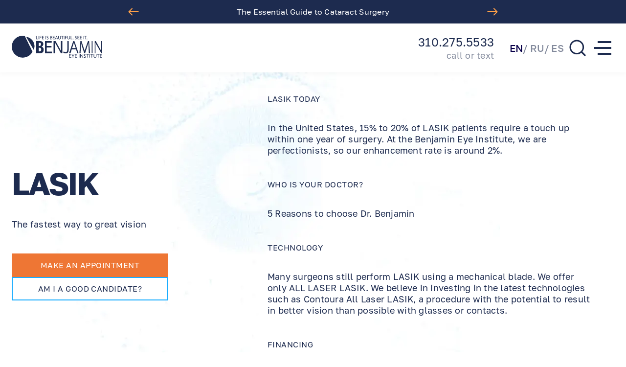

--- FILE ---
content_type: text/html; charset=utf-8
request_url: https://www.benjamineye.com/lasik-los-angeles
body_size: 54032
content:
<!DOCTYPE html><html lang="en"><head><meta charSet="utf-8"/><meta name="viewport" content="width=device-width"/><title>LASIK Eye Surgery Los Angeles   | Benjamin Eye Institute</title><meta name="description" content="Are you tired of wearing glasses? Give yourself freedom from your glasses &amp; contacts with LASIK eye surgery, available at our Los Angeles office."/><link rel="alternate" hrefLang="en-us" href="https://www.benjamineye.com/lasik-los-angeles"/><link rel="alternate" hrefLang="ru-us" href="https://www.benjamineye.com/ru/lasik-los-angeles"/><link rel="alternate" hrefLang="es-us" href="https://www.benjamineye.com/es/lasik-los-angeles"/><meta property="fb:app_id" content="908867313810194"/><meta property="og:title" content="LASIK Eye Surgery Los Angeles   | Benjamin Eye Institute"/><meta property="og:description" content="Are you tired of wearing glasses? Give yourself freedom from your glasses &amp; contacts with LASIK eye surgery, available at our Los Angeles office."/><meta property="og:url" content="https://www.benjamineye.com/lasik-los-angeles"/><meta property="og:image" content="https://a.benjamineye.com/images/5b5c7785-f431-47a9-880f-832c00ac5fc2.jpg"/><meta property="og:image:alt" content="LASIK Eye Surgery Los Angeles "/><meta property="og:image:width" content="2560"/><meta property="og:image:height" content="1707"/><link rel="canonical" href="https://www.benjamineye.com/lasik-los-angeles"/><meta name="robots" content="index,follow"/><meta property="og:type" content="website"/><meta property="og:locale" content="en_US"/><meta property="og:site_name" content="Benjamin Eye Institute"/><meta name="next-head-count" content="20"/><div data-chat-widget="true" data-style="--chat-widget-primary-color: #1d2b4f; --chat-widget-active-color:#1d2b4f ;--chat-widget-bubble-color: #1d2b4f" data-location-id="JQkTJZ7c5PyJ7fQpO8IE" data-use-email-field="true" data-support-contact="310.275.5533" data-show-prompt="false" data-prompt-avatar="https://widgets.leadconnectorhq.com/chat-widget/assets/defaultAvatar.png"></div><noscript><img height="1" width="1" src="https://www.facebook.com/tr?id=908867313810194&amp;ev=PageView &amp;noscript=1"/></noscript><div data-chat-widget="true" data-style="--chat-widget-primary-color: #1d2b4f; --chat-widget-active-color:#1d2b4f ;--chat-widget-bubble-color: #1d2b4f" data-location-id="JQkTJZ7c5PyJ7fQpO8IE" data-use-email-field="true" data-support-contact="310.275.5533" data-show-prompt="false" data-prompt-avatar="https://widgets.leadconnectorhq.com/chat-widget/assets/defaultAvatar.png"></div><link rel="preload" href="/_next/static/css/cd1f512c254f24de.css" as="style"/><link rel="stylesheet" href="/_next/static/css/cd1f512c254f24de.css" data-n-g=""/><link rel="preload" href="/_next/static/css/5b6ba47ffc880a47.css" as="style"/><link rel="stylesheet" href="/_next/static/css/5b6ba47ffc880a47.css" data-n-p=""/><noscript data-n-css=""></noscript><script defer="" nomodule="" src="/_next/static/chunks/polyfills-0d1b80a048d4787e.js"></script><script src="/_next/static/chunks/webpack-0666308932afced4.js" defer=""></script><script src="/_next/static/chunks/framework-34ae0f2c4b5db51c.js" defer=""></script><script src="/_next/static/chunks/main-f01e22bed49d44e4.js" defer=""></script><script src="/_next/static/chunks/pages/_app-938778cb3c741a79.js" defer=""></script><script src="/_next/static/chunks/9501-aa568592c41c5037.js" defer=""></script><script src="/_next/static/chunks/2552-f08dc9350cfc8096.js" defer=""></script><script src="/_next/static/chunks/2416-e129ef3b634a1020.js" defer=""></script><script src="/_next/static/chunks/2391-4a341261c897218e.js" defer=""></script><script src="/_next/static/chunks/3252-5b53ec6f7a09467e.js" defer=""></script><script src="/_next/static/chunks/8183-7a9e39435137955a.js" defer=""></script><script src="/_next/static/chunks/pages/%5Burl%5D-65053bbf9759e5d5.js" defer=""></script><script src="/_next/static/mDnUKo-slzmr6P5tPXmFh/_buildManifest.js" defer=""></script><script src="/_next/static/mDnUKo-slzmr6P5tPXmFh/_ssgManifest.js" defer=""></script></head><body><div id="__next"><div style="top:0;height:initial;overflow:initial;position:inherit" class="layout    page-services"><header class="Header_header__Z8PUO"><div class="grid"><div class="logo Logo_logo___yD0t"><a class="" href="/"><svg id="Слой_1" data-name="Слой 1" xmlns="http://www.w3.org/2000/svg" viewBox="0 0 1205.73 294.59"><path class="cls-1" d="M938.75,360.3l22.07,1.83c3.53.28,5.73,1.74,7.44,5.25q33.32,68.87,67,137.53c10.5,21.5,20.89,43.05,31.52,64.48a8.19,8.19,0,0,1-.27,8.73c-20.57,35.85-50.66,59.74-90.64,70-48.35,12.46-92.41,2.37-131-29.13-28-22.88-44.71-52.95-50.6-88.57A146.14,146.14,0,0,1,866.05,379.8a142.26,142.26,0,0,1,53.47-17.92C925.79,361.13,932.11,360.83,938.75,360.3Z" transform="translate(-792.3 -360.3)"></path><path class="cls-1" d="M1189.63,506.9c3.84,1.85,7.37,3.2,10.55,5.14,11.38,6.94,17.09,17.38,17.8,30.52.52,9.53-.13,19-4,27.91-4.32,10-11.53,17-22.27,19.71-4.81,1.22-9.75,2.44-14.66,2.59-18.63.55-37.27.68-55.91.9-3.17,0-3.23-.11-3.28-3.45-.07-4.33-.05-8.66,0-13l.09-140.87c0-1,0-2,0-3-.11-1.76.72-2.3,2.39-2.26,18,.46,36-1,53.89,1,8.87.95,17.18,3.6,24.51,9,9.29,6.81,13.51,16.27,14.1,27.39.89,16.71-6,29.26-21,37.1C1191.16,505.86,1190.56,506.31,1189.63,506.9ZM1152,544.71c0,7.17.06,14.33,0,21.5,0,2.19.78,2.93,2.89,2.86,3.49-.1,7,.26,10.49-.08,9-.87,15.58-5.32,18.72-14.12a28,28,0,0,0-.14-19.54c-2.51-6.81-7.26-11.63-14.41-13.29a63.42,63.42,0,0,0-12.34-1.2c-5.85-.18-5.14-.65-5.16,4.88C1152,532.05,1152,538.38,1152,544.71Zm0-68.21h0c0,6.15.08,12.31,0,18.46,0,2.16.68,3,2.85,2.86,2.66-.13,5.33.1,8-.06a19.14,19.14,0,0,0,13.2-6.14c6.86-7.25,8.1-21.33,2.62-29.74a14.43,14.43,0,0,0-11.48-7,113,113,0,0,0-11.93,0c-3.09.12-3.14.25-3.16,3.6C1152,464.53,1152.05,470.52,1152.05,476.5Z" transform="translate(-792.3 -360.3)"></path><path class="cls-1" d="M1371,458.31c.21,3.22.58,6.43.63,9.65q.57,45,1,90c.1,10.67,0,21.33,0,32,0,3.75-.08,3.79-4,3.83q-7.74.06-15.49,0c-3.43,0-3.44-.07-3.5-3.66,0-1.67,0-3.34,0-5q0-74.25,0-148.49c0-1,0-2,0-3,0-1.32.7-1.69,1.88-1.69,7.5,0,15,.08,22.5,0,2,0,2.45,1.31,3.19,2.61,3.91,7,7.87,13.89,11.77,20.86,13.48,24.09,27,48.15,40.36,72.32,6,10.91,11.58,22.08,17.37,33.11.74,1.41,1.63,2.73,3.07,5.1,0-3.19.09-5.15,0-7.09-.55-9.77-1.56-19.53-1.65-29.31-.27-31.16-.2-62.32-.27-93.49,0-.66,0-1.33,0-2-.1-1.42.4-2.13,2-2.11,5.17,0,10.33,0,15.5,0,1.48,0,2.13.64,2.08,2.1,0,1.17,0,2.34,0,3.5V588c0,.5,0,1,0,1.5-.08,4-.08,4-4.26,4s-8.68-.18-13,.07c-2.91.17-4.48-.86-5.83-3.43-7.36-14.09-14.76-28.16-22.4-42.1q-23.37-42.65-47-85.14c-.94-1.7-2-3.31-3-5Z" transform="translate(-792.3 -360.3)"></path><path class="cls-1" d="M1764.43,564.3c2.23-7.56,4.27-14.67,6.41-21.76,10.94-36.08,24-71.42,36.31-107,1.45-4.21,1-3.56,4.77-3.56h11.18c.54,6.31,1.11,12.25,1.55,18.19,1.15,15.6,2.2,31.21,3.4,46.81,1.12,14.6,2.42,29.18,3.55,43.78.9,11.61,1.66,23.23,2.48,34.85.36,5,.79,10,1.06,14.93.17,3.12.06,3.19-2.8,3.25-3.34.07-6.67,0-10,.06-1.76.06-2.29-.72-2.36-2.36q-1-21-2-41.91-1.23-24.93-2.49-49.87c-.15-3.16-.19-6.33-.28-9.49q-.51-17-1-33.95c0-.65-.17-1.29-.38-2.68-3,10.56-5.69,20.46-8.76,30.22-8.71,27.71-17.59,55.36-26.42,83-2.42,7.59-5.07,15.11-7.32,22.76-.77,2.62-2,3.28-4.56,3.28-7.48,0-7.55.11-10-6.87-8-23.22-16.36-46.35-23.93-69.72a596.86,596.86,0,0,1-15.8-59.17,2.93,2.93,0,0,0-1.09-1.89c-.26,3.7-.62,7.39-.76,11.09-.55,15-.85,30-1.59,44.93-1,20.11-2.29,40.21-3.45,60.31-.37,6.49-.78,13-1,19.45-.09,2.09-.75,2.95-2.95,2.84-3.33-.17-6.66-.06-10,0-1.5,0-2.08-.69-2-2.15.75-8.62,1.48-17.24,2.24-25.85.46-5.13,1-10.25,1.45-15.39q3-36.06,5.95-72.14c1.16-14.26,2.25-28.53,3.35-42.8.27-3.43.25-3.45,3.79-3.49,2.83,0,5.68.15,8.5-.05,2.32-.17,3,.83,3.66,2.94,7.54,24.6,15.09,49.2,22.9,73.72,4.54,14.23,9.59,28.29,14.33,42.46C1761.8,555.24,1763,559.55,1764.43,564.3Z" transform="translate(-792.3 -360.3)"></path><path class="cls-1" d="M1234.81,512.48V437c0-1,0-2,0-3-.06-1.43.5-2.16,2-2.09,1.17.06,2.33,0,3.5,0h80.47c1,0,2,0,3,0s1.93.39,1.94,1.7c0,5.83.06,11.66-.07,17.49,0,.58-1.13,1.43-1.87,1.62a14.38,14.38,0,0,1-3.48.08l-55,0c-1.33,0-2.67.09-4,0-1.73-.1-2.3.63-2.29,2.35,0,13.16.09,26.32,0,39.48,0,2.63,1.41,2.47,3.16,2.47q22.74,0,45.49,0c3.83,0,7.66.05,11.49,0,1.84,0,2.74.46,2.71,2.51-.1,5.33-.08,10.66,0,16,0,1.75-.69,2.34-2.37,2.31-4.5-.06-9,0-13.49,0h-43c-4.46,0-4-.09-4,4.12q0,23.24,0,46.48c0,4.33-.77,4.37,4.21,4.37q29.49,0,59,0a37.92,37.92,0,0,0,4,0c2.16-.23,2.93.53,2.86,2.77-.16,5,0,10-.06,15,0,3.1-.08,3.15-3.43,3.15q-34,0-68,0c-6.66,0-13.33-.07-20,0-2.16,0-2.9-.69-2.88-2.85.08-8.66,0-17.32,0-26Z" transform="translate(-792.3 -360.3)"></path><path class="cls-1" d="M1085.28,549.61l-100-173.23C1059.05,382.49,1119.6,464.89,1085.28,549.61Z" transform="translate(-792.3 -360.3)"></path><path class="cls-1" d="M1907.3,457.2c2.2,44.94,1.32,88.73,1.52,132.51,0,4,0,4.08-4.1,4-6.58-.07-5.69.84-5.69-5.39q0-75.71,0-151.43c0-5.64-.88-5,5-5,2.65,0,5.8-.7,7.81.49s2.88,4.29,4.17,6.6c16.49,29.44,33.11,58.81,49.38,88.37,6.72,12.2,12.68,24.81,19,37.22.2.39.75.6,1.75,1.37-.24-4.57-.48-8.6-.66-12.63s-1.13-7.83.06-11.81c.35-1.2-.68-2.74-.77-4.15-.3-5-.64-10-.65-15Q1984,479.22,1984,436c0-.67,0-1.33,0-2-.1-1.46.52-2.17,2-2.06h.5l9.92.29c.19,3.26.54,6.52.55,9.79q0,73.47,0,146.93a19,19,0,0,0,0,2c.22,2.14-.67,2.81-2.85,2.87-8.11.23-8.07.29-12.14-7-23.48-42.29-47-84.56-72.16-125.89C1909.33,459.93,1908.61,459.05,1907.3,457.2Z" transform="translate(-792.3 -360.3)"></path><path class="cls-1" d="M1682.32,593.77c-4.71,0-8.7-.11-12.67,0-2.25.08-3.12-.83-3.82-2.92-4.49-13.37-9.14-26.69-13.74-40-.55-1.57-1.14-3.12-1.7-4.68-1.53-4.26-1.53-4.28-5.73-4.28h-48.48c-3.85,0-3.88,0-5.09,3.74q-7.17,22-14.3,44.06c-1.3,4-1.32,4-5.38,4-4.62,0-9.23,0-14.27,0l9.3-27.36q11.79-34.65,23.58-69.3,10.53-30.87,21.11-61.72c1.16-3.41,1.21-3.4,4.9-3.42h7c4.28,0,4.3,0,5.6,3.83q9.48,27.81,18.94,55.62,15.95,46.64,31.92,93.26C1680.44,587.44,1681.24,590.29,1682.32,593.77Zm-85.5-67.7h48.5c-3-8.65-5.89-16.91-8.74-25.17s-5.85-16.58-8.49-25c-2.58-8.18-4.8-16.48-7.17-24.72C1614.51,476.8,1604.6,500.92,1596.82,526.07Z" transform="translate(-792.3 -360.3)"></path><path class="cls-1" d="M1479.21,588.63c1.12-5.68,2.17-11,3.25-16.52,6.94,1.85,13.59,3.78,20.34,5.34a60.16,60.16,0,0,0,11.33,1.51,13.6,13.6,0,0,0,13.62-8.33,49.26,49.26,0,0,0,4-13.26,150.3,150.3,0,0,0,1.53-20.88c.15-33.49.07-67,.07-100.49,0-.67,0-1.33-.06-2-.11-1.49.59-2.1,2.06-2.09,4.66,0,9.33,0,14,.11.61,0,1.53,1,1.71,1.74a13.82,13.82,0,0,1,.07,3.47q0,53.75,0,107.5c0,8.86-.43,17.66-3.28,26.11a54.78,54.78,0,0,1-4.68,10.42,29.29,29.29,0,0,1-22.15,14.54C1506.48,597.76,1492.79,593.9,1479.21,588.63Z" transform="translate(-792.3 -360.3)"></path><path class="cls-1" d="M1868.85,513V587c0,1.33,0,2.67,0,4,0,2-.71,2.8-2.92,2.85-8.08.2-8.08.3-8.08-7.59q0-74.69,0-149.36c0-5.88-.61-4.86,5.08-4.92,5.9-.06,5.9,0,5.9,5.66Z" transform="translate(-792.3 -360.3)"></path><path class="cls-1" d="M1736.86,643.51c0-5.31,0-10.93,0-16.55,0-6,.1-12,0-18-.06-2.35,1-2.81,3-2.7,1.75.1,3.18-.06,3.17,2.53-.1,14.16-.07,28.33,0,42.5,0,2-.68,2.51-2.59,2.63a6,6,0,0,1-6.11-3.07c-7.11-11.25-14.39-22.38-21.63-33.55a17.66,17.66,0,0,0-1.61-1.77V634c0,5.5,0,11,0,16.5,0,3.36-.11,3.25-3.25,3.41-2.33.11-2.76-.92-2.75-2.94q.09-21,0-42c0-1.8.36-2.66,2.46-2.74,3.06-.11,5.14.51,7,3.41C1721.79,621.12,1729.45,632.36,1736.86,643.51Z" transform="translate(-792.3 -360.3)"></path><path class="cls-1" d="M1914.09,622.63c0-4.5.09-9,0-13.49-.07-2.15.65-2.9,2.82-2.89,3.92,0,4-.08,4,3.7,0,8,0,16,0,24a31.39,31.39,0,0,1-.19,3.49c-1.51,13.73-13.66,20.9-26.64,15.85-5.49-2.13-8.47-6.26-9.75-11.74a34.85,34.85,0,0,1-.81-7.42c-.1-8.16-.06-16.32,0-24.48a3.85,3.85,0,0,1,5.83-3.12c.59.39.78,1.73.78,2.64.07,8.16,0,16.32.08,24.48a31.42,31.42,0,0,0,.8,6.9c1.68,6.92,6.89,10.05,13.92,8.66A10,10,0,0,0,1913,642a27.74,27.74,0,0,0,1.08-6.85C1914.2,631,1914.08,626.79,1914.09,622.63Z" transform="translate(-792.3 -360.3)"></path><path class="cls-1" d="M1996.26,611.65h-20.1v14.77c5.11,0,10.06,0,15,0,4.36,0,4.36,0,4.07,5.32-5.24,0-10.53,0-15.82,0-3.49,0-3.52,0-3.54,3.49,0,4.29,0,8.59,0,13.27,6.62,0,12.75,0,18.88,0,2.64,0,4.09,2.17,2.82,4.43-.34.6-1.66.88-2.54.9-6,.07-12,0-18,0a49.63,49.63,0,0,1-6-.1c-.67-.08-1.44-1-1.75-1.77a6.81,6.81,0,0,1-.07-2.48q0-19.74,0-39.49c0-3.68,0-3.72,3.89-3.74,6.33,0,12.66,0,19,0C1996.8,606.3,1996.8,606.31,1996.26,611.65Z" transform="translate(-792.3 -360.3)"></path><path class="cls-1" d="M1564.08,611.64v14.78c5.2,0,10.15,0,15.11,0,4.32,0,4.32,0,4,5.32-5.4,0-10.85,0-16.29,0-3,0-3,.08-3.06,3,0,3.82,0,7.65,0,11.48,0,1.71.71,2.32,2.37,2.3,5.66-.06,11.31.05,17-.09,2,0,2.62.55,2.64,2.49s-.41,3-2.73,3c-7.65-.11-15.31-.06-23,0-2,0-3-.4-3-2.74.1-14,0-27.95.07-41.92,0-2.85.09-2.9,3.15-2.92q10.73,0,21.46,0c.9,0,2.43.26,2.58.73a7.92,7.92,0,0,1,0,3.9c-.08.37-1.42.65-2.19.66-4.48.05-9,0-13.46,0Z" transform="translate(-792.3 -360.3)"></path><path class="cls-1" d="M1641.09,611.63v14.78h16.42c1.37,0,2.68-.06,3,1.77.49,2.66-.15,3.52-3,3.55-4.16,0-8.32,0-12.48,0-4.45,0-4.17-.59-4.18,4.38,0,2.83,0,5.66,0,8.49,0,3.82.07,3.86,3.73,3.88,5.81,0,11.63,0,17.79,0,.14,1.14.29,2.22.39,3.31.12,1.47-.59,2.06-2.06,2.06q-12.22,0-24.46,0c-1.81,0-2.18-.93-2.17-2.52q.06-21.21,0-42.43c0-1.85.43-2.72,2.49-2.69,7.65.09,15.31.08,23,0,2.3,0,2.16,1.4,2.2,3s-.45,2.43-2.25,2.41C1653.56,611.58,1647.57,611.63,1641.09,611.63Z" transform="translate(-792.3 -360.3)"></path><path class="cls-1" d="M1325,384.5c1.11.58,2.15,1.07,3.13,1.65,7.65,4.54,6.46,16.75-1.1,20.19-4.52,2.06-9.24,2.54-14.09,2.46-7.71-.12-7.7-.13-7.71-7.82,0-11,0-22,0-33,0-3.77,0-3.92,3.79-4,4.29-.16,8.59-.17,12.87.08a10.69,10.69,0,0,1,7,3.44,9.59,9.59,0,0,1,0,13.84A46.48,46.48,0,0,1,1325,384.5Zm-14,10.58c0,2.33,0,4.66,0,7,0,1.12.27,2,1.6,1.95,3-.19,6,0,8.84-.79,4.14-1.11,5.79-3.75,5.73-7.68s-1.86-6.42-5.89-7.6a25.76,25.76,0,0,0-6.36-1c-3.85-.15-3.87-.05-3.92,3.6C1311,392.09,1311,393.58,1311,395.08Zm0-19.35c.73,2-1.57,5.54,1.23,6.77,2.12.94,5.22.12,7.76-.46a7.18,7.18,0,0,0,5.84-8c-.72-4.49-5.24-6.79-12.54-5.93-4.35.52-1.44,4.19-2.28,6.27A5.33,5.33,0,0,0,1311,375.73Z" transform="translate(-792.3 -360.3)"></path><path class="cls-1" d="M1221.37,403.46c.29,5,.29,5-3.8,5q-8.74,0-17.48,0c-3.66,0-3.7,0-3.71-3.46q0-19,0-38c0-3,.06-3.08,3-3.11q9.24-.07,18.48,0c2.7,0,2.86.38,2.83,2.8,0,1.55-.64,2.05-2.08,2-3.66,0-7.33,0-11,0-1.17,0-2.34,0-3.5,0-1.4.08-2,.8-1.93,2.29.1,2.79.09,5.6,0,8.39-.09,2.1.71,3.12,2.84,3.11,3.66,0,7.33,0,11,0,3.28,0,3.67.34,3.69,2.57,0,3-2.13,2.38-3.87,2.4-3.49,0-7-.06-10.49,0-2.82.07-2.86.28-2.88,3.18,0,3.31-.1,6.63-.32,9.94-.15,2.27.86,2.85,2.93,2.82C1210.36,403.4,1215.69,403.46,1221.37,403.46Z" transform="translate(-792.3 -360.3)"></path><path class="cls-1" d="M1753.6,646.18c4.85,2.68,9.43,3.78,14.38,2.91,4.2-.75,6.75-2.94,7.4-6.34.71-3.71-.91-6.77-4.92-8.82-1.91-1-4-1.53-6-2.48a40.35,40.35,0,0,1-7.33-4.11,11.28,11.28,0,0,1,.2-18.06,13.68,13.68,0,0,1,8.68-3.32,76.53,76.53,0,0,1,11.32,1c2.91.52,2.86.84,1.94,3.64-.21.62-.5,1.21-.71,1.73-3.35-.5-6.56-1.08-9.8-1.42a9.29,9.29,0,0,0-3.91.47c-2.62.9-4.75,2.45-5.24,5.43a6.53,6.53,0,0,0,3.43,7.14,59.62,59.62,0,0,0,5.79,2.83c1.81.82,3.74,1.39,5.49,2.31,6.16,3.2,8.54,7.72,7.63,14.22-.69,4.87-5,9.25-10.76,10.53A29.31,29.31,0,0,1,1755,653c-3.32-1.14-3.35-1.24-2.24-4.53C1753,647.8,1753.24,647.2,1753.6,646.18Z" transform="translate(-792.3 -360.3)"></path><path class="cls-1" d="M1535.3,364.11c1.14-.09,1.79-.19,2.44-.19,3.28,0,3.34,0,3.35,3.17,0,7,0,14,.06,21a45.6,45.6,0,0,0,.78,7.91c1,5.07,4.48,8.13,9.17,8.31,5.18.2,9-2.32,10.31-7.51a38.64,38.64,0,0,0,1-8.87c.14-6.65,0-13.31.05-20,0-4,0-4,4.07-4,.32,0,.64.05,1.35.11a21,21,0,0,1,.45,3.15c0,7.64-.1,15.28-.14,22.92a23.72,23.72,0,0,1-2.11,10.65c-3,6-8.56,8.79-16.7,8.16-6.59-.51-10.65-3.66-12.63-10.13a27,27,0,0,1-1.34-7.3C1535.21,382.52,1535.3,373.55,1535.3,364.11Z" transform="translate(-792.3 -360.3)"></path><path class="cls-1" d="M1412.07,380.08c0-4.67.08-9.34,0-14,0-2.33,1.41-2.18,3-2.2s2.94,0,2.92,2.24c-.08,7.84-.1,15.67,0,23.5a28,28,0,0,0,1,7.36c1.45,5,4.77,7.36,9.45,7.31s8.18-2.43,9.6-7.19a25.56,25.56,0,0,0,1-6.86c.11-7.83,0-15.66.07-23.5,0-.91.3-2.51.71-2.6a13.18,13.18,0,0,1,4.43,0c.29,0,.61,1.1.61,1.7,0,9.16.64,18.39-.18,27.48-1.23,13.47-10.11,16.75-20.45,15.39-6.8-.89-11.56-7.05-12-15.16-.22-4.49,0-9,0-13.5Z" transform="translate(-792.3 -360.3)"></path><path class="cls-1" d="M1407.32,408c-1.36.08-2,.06-2.63.17-2.59.47-3.91-.75-4.62-3.14-.85-2.85-2-5.61-2.83-8.47-.49-1.71-1.27-2.52-3.11-2.48-3.65.09-7.32.08-11,0a2.77,2.77,0,0,0-3.18,2.38c-.71,2.72-1.69,5.38-2.59,8.05-1.26,3.72-1.27,3.72-5.17,3.63a16.35,16.35,0,0,1-1.89-.36c1.83-5.35,3.64-10.59,5.43-15.84,2.88-8.47,5.88-16.91,8.53-25.46.82-2.65,2.44-2.69,4.49-2.65s3.55-.12,4.45,2.66C1397.65,380.25,1402.46,393.84,1407.32,408Zm-18.78-38.38c-2.24,6.94-4.32,13.42-6.45,20h13.14C1393,382.94,1390.83,376.53,1388.54,369.66Z" transform="translate(-792.3 -360.3)"></path><path class="cls-1" d="M1675.2,382.53c5.19,0,10,.05,14.76,0,1.91,0,2.71.64,2.67,2.61,0,1.67-.67,2.45-2.35,2.44-3.83,0-7.65-.05-11.47,0-3.53,0-3.56.07-3.61,3.53,0,3.16.09,6.32,0,9.48-.1,2.14.68,3,2.83,2.93,4.66-.1,9.31,0,14-.05,1.23,0,2.32,0,2.7,1.53.5,2-.28,3.18-2.36,3.2-6.81.05-13.63,0-20.44.05-2.14,0-2.4-1-2.39-2.77,0-9.81,0-19.62,0-29.43,0-3.16.09-6.32,0-9.47-.09-1.91.47-2.72,2.47-2.7,6.48.08,13,.1,19.45,0,2.16,0,2.36,1.06,2.4,2.76,0,1.93-1,2.15-2.52,2.13-4.48,0-9,.05-13.46,0-1.88,0-2.7.52-2.62,2.55C1675.3,374.88,1675.2,378.52,1675.2,382.53Z" transform="translate(-792.3 -360.3)"></path><path class="cls-1" d="M1365.81,408.2c-7.64,0-14.93,0-22.22,0-1.9,0-2.58-.59-2.57-2.58q.13-19.71,0-39.42c0-1.66.45-2.37,2.23-2.35q9.72.09,19.46,0c1.68,0,2.38.51,2.36,2.26s-.37,2.74-2.5,2.67c-4.48-.16-9,0-13.47-.08-1.71,0-2.39.58-2.3,2.31.19,3.62.27,7.26.4,10.89,3.41.22,6.82.46,10.23.64a26.56,26.56,0,0,0,4,0c1.91-.18,2.67.45,2.64,2.49s-.61,2.63-2.6,2.56c-4.16-.13-8.32,0-12.48,0-1.36,0-2.18.43-2.16,2,0,4,0,8,0,12,0,1.56.79,2,2.15,2q6.48,0,13,0C1366,403.48,1366,403.49,1365.81,408.2Z" transform="translate(-792.3 -360.3)"></path><path class="cls-1" d="M1707.83,387.54c0,4.61.11,8.93,0,13.24-.08,2.35,1,2.72,3,2.68,4.49-.09,9,0,13.48,0,2.51,0,3.24.92,2.61,3.32a2.24,2.24,0,0,1-1.58,1.34c-7.61.09-15.22.06-23.11.06-.09-1.44-.22-2.56-.22-3.69q0-18.48,0-37c0-3.61,0-3.66,3.37-3.68,6.16,0,12.32.07,18.48,0,1.88,0,2.2.8,2.18,2.39s-.28,2.54-2.15,2.51c-4.5-.06-9,.05-13.49-.05-1.92,0-2.68.55-2.58,2.55.14,3,.08,6,0,9,0,1.74.76,2.32,2.4,2.31,4.14,0,8.28.08,12.42.09,2,0,2.46,1,2.38,2.83s-1.3,2.06-2.69,2.06C1717.68,387.55,1713,387.54,1707.83,387.54Z" transform="translate(-792.3 -360.3)"></path><path class="cls-1" d="M1589.78,606.74c5.62-1.64,8.27.7,10.3,5,2.69,5.64,5.84,11,9.1,17.14,3.44-6.13,6.57-11.71,9.69-17.3a12.38,12.38,0,0,0,1-1.75c1-2.7,2.73-4,5.73-3.46a23.27,23.27,0,0,0,3.52,0c-3.35,5.45-6.37,10.36-9.39,15.29-2.43,4-5.75,7.68-7,12s-.47,9.23-.57,13.88c0,1,0,2,0,3-.07,3.38-.08,3.38-3.25,3.38-3.35,0-3.38,0-3.4-3.2,0-4.33-.09-8.66,0-13a13,13,0,0,0-2-7.53c-4.36-7.07-8.43-14.32-12.61-21.5Z" transform="translate(-792.3 -360.3)"></path><path class="cls-1" d="M1840.57,611.87v-5.58h4c10.14,0,20.27,0,30.41,0,3,0,3.11.3,3.09,3,0,1.7-.64,2.39-2.34,2.35-3-.07-6,0-9,0-4.06,0-4.12.05-4.13,4q0,16.46,0,32.9c0,.67,0,1.33,0,2,0,3.3,0,3.3-3.25,3.31s-3.28,0-3.29-3.31c0-11.13,0-22.26,0-33.4v-5.29Z" transform="translate(-792.3 -360.3)"></path><path class="cls-1" d="M1941.58,653.6c0-13.1,0-25.6,0-38.09,0-3.77-.07-3.79-3.9-3.84-3,0-6-.12-9,0-2.07.09-2.56-.81-2.54-2.66s.29-2.86,2.43-2.78c3.33.12,6.66,0,10,0,7.5,0,15,.07,22.5,0,2.22,0,2.85.77,2.82,2.9s-.81,2.6-2.68,2.54c-3-.09-6,0-9,0-4.41.05-4.11-.36-4.1,4q0,16.5,0,33c0,.67,0,1.34,0,2-.08,3.24-.08,3.26-3.37,3.25C1943.75,653.87,1942.79,653.71,1941.58,653.6Z" transform="translate(-792.3 -360.3)"></path><path class="cls-1" d="M1800.9,632.5c0-6-.06-12,0-18,0-2.1-.59-3-2.82-2.87-3.33.16-6.67-.07-10,.06-2.39.09-2.63-1.22-2.74-3.13-.14-2.31,1.2-2.29,2.82-2.28,10.67,0,21.33.06,32,0,1.83,0,2.74.33,2.75,2.43s-.43,3.09-2.75,3c-3.32-.15-6.66,0-10-.07-1.89,0-2.71.6-2.64,2.57.11,2.83,0,5.67,0,8.5,0,9.16,0,18.33,0,27.49,0,1.18-.32,3.15-1,3.36a9.82,9.82,0,0,1-4.88,0c-.42-.08-.76-1.69-.77-2.6C1800.86,644.83,1800.9,638.66,1800.9,632.5Z" transform="translate(-792.3 -360.3)"></path><path class="cls-1" d="M1258.35,401.59a20.36,20.36,0,0,0,11.29,2.48c3.94-.35,6.76-2.35,7.54-5.43,1-3.89-.39-6.78-4.4-9-1.44-.8-3-1.39-4.51-2.08-1.2-.56-2.44-1.05-3.61-1.69-5.34-2.9-7.84-7.08-7.21-12A11.74,11.74,0,0,1,1268,363.5c3.68-.46,7.55.26,11.3.68,2,.22,2.09,1.71,1.62,3.39-.51,1.88-1.3,2.08-3.23,1.54a24.28,24.28,0,0,0-8.29-.91,6.17,6.17,0,0,0-5.94,5.17,6.78,6.78,0,0,0,3.38,7.15c1.67,1,3.61,1.65,5.37,2.56,2.34,1.21,4.89,2.22,6.9,3.87a12.07,12.07,0,0,1-2.13,20c-5.31,2.83-10.88,2.55-16.45.93C1256.3,406.68,1256.28,406.49,1258.35,401.59Z" transform="translate(-792.3 -360.3)"></path><path class="cls-1" d="M1658.49,369.16c-3.75-.42-7-1.23-10.25-1.06-4.8.26-7.32,3.85-6.44,8.16a6.78,6.78,0,0,0,4.07,4.73c2.83,1.4,5.76,2.57,8.57,4,4.13,2.07,6.77,5.27,7.12,10.06A12.42,12.42,0,0,1,1650,408.7a38,38,0,0,1-11.32-.86c-4.19-.87-4.22-1.45-2.4-5.48,3.81.58,7.49,1.49,11.2,1.61,4.36.15,7.36-2.32,8.23-5.89.76-3.09-1-6.53-4.65-8.57-1.58-.89-3.34-1.45-5-2.22a36.53,36.53,0,0,1-4.88-2.46c-4.53-3-6.37-7.3-5.16-12.43,1.25-5.35,5.23-8.19,10.25-8.91,3.52-.5,7.27.08,10.83.67,2.71.45,2.68.85,1.84,3.79C1658.8,368.42,1658.6,368.87,1658.49,369.16Z" transform="translate(-792.3 -360.3)"></path><path class="cls-1" d="M1525.62,388.43H1509c0,3.56,0,6.83,0,10.1,0,2.32,0,4.65-.17,7-.28,2.87-1,3.3-3.39,3-1.59-.18-2.28-.83-2.27-2.53q.09-20,0-39.89c0-1.81.8-2.23,2.4-2.22,6.48,0,13,.07,19.44,0,1.87,0,2.17.87,2.16,2.43s-.32,2.5-2.2,2.45c-4.48-.09-9,0-13.45-.07-1.94,0-2.65.66-2.57,2.61.13,3.15.16,6.32,0,9.46-.11,2.11.86,2.55,2.65,2.52,3.32-.07,6.64,0,10,0C1526,383.29,1526,383.3,1525.62,388.43Z" transform="translate(-792.3 -360.3)"></path><path class="cls-1" d="M1164.2,386.5c0-6.66,0-13.32,0-20,0-1.9.57-2.69,2.54-2.67,6.49.07,13,.06,19.48,0,1.69,0,2.42.64,2.34,2.36-.08,1.55-.54,2.53-2.32,2.51-4.49,0-9,.08-13.48-.05-2.25-.06-2.87.83-2.75,2.93.2,3.64.19,7.28.27,10.92,3.58.24,7.15.5,10.72.71a24.05,24.05,0,0,0,3.5,0c2.14-.19,2.41,1,2.38,2.75,0,1.48-.52,2.13-2,2.13-2.83,0-5.66,0-8.49,0-1.16,0-2.33.07-3.49,0-2.12-.15-3,.67-2.9,2.88.14,3.66,0,7.32,0,11,0,1.16,0,2.33,0,3.49a3.06,3.06,0,0,1-4.94,2.57,3.63,3.63,0,0,1-.81-2.57c-.06-6.32,0-12.65,0-19Z" transform="translate(-792.3 -360.3)"></path><path class="cls-1" d="M1469,388.49c0,5.49,0,11,0,16.45,0,3.53,0,3.53-2.52,3.55-3,0-3.27-.19-3.28-3.43,0-9.64,0-19.27,0-28.91,0-.66,0-1.33,0-2-.1-6.17.73-5.35-5.17-5.39-2,0-4-.07-6,0-1.62.07-2.63-.49-2.46-2.21.13-1.45.26-2.81,2.51-2.75,6.47.16,13,.05,19.43.05,2.49,0,5-.07,7.47.05,1.58.08,3.93-1,3.78,2.26-.12,2.49,0,2.51-4,2.56-2.49,0-5,.06-7.47,0-1.71-.06-2.33.62-2.32,2.32.07,5.81,0,11.63,0,17.44Z" transform="translate(-792.3 -360.3)"></path><path class="cls-1" d="M1778.51,388.56c0,5.66-.11,11.32.06,17,.07,2.4-1,2.69-3,2.73-2.15.05-2.86-.64-2.83-2.83.1-10.31,0-20.62.06-30.94,0-1.16-.06-2.33,0-3.49.09-1.75-.75-2.31-2.41-2.26-3,.08-6-.08-9,.07-2.2.11-2.35-1.09-2.4-2.79-.06-1.9.92-2.16,2.46-2.15q14,0,27.94,0c1.83,0,2.63.41,2.64,2.49s-1,2.46-2.75,2.42c-2.66,0-5.33.08-8,0-2.14-.09-2.89.7-2.84,2.87.12,5.65,0,11.31,0,17Z" transform="translate(-792.3 -360.3)"></path><path class="cls-1" d="M1117.26,385.51c0-6.31.11-12.62,0-18.93-.06-2.38,1-2.75,3-2.73s3,.21,3,2.64c-.13,10.46,0,20.93,0,31.39,0,1.16,0,2.32,0,3.48-.06,1.5.69,2.07,2.1,2.07l10.46,0c1.49,0,3,.07,4.48,0,2-.1,1.9,1.26,2,2.64.07,1.62-.41,2.41-2.24,2.39-6.64-.08-13.28-.09-19.92,0-2.32,0-2.75-1.07-2.73-3.06.08-6.64,0-13.29,0-19.93Z" transform="translate(-792.3 -360.3)"></path><path class="cls-1" d="M1583.94,364.06v34.39c0,5.7-.42,5,5.14,5,3.82,0,7.65.09,11.47-.05,2.13-.08,2.43,1,2.46,2.71,0,2-1.07,2.09-2.53,2.09-6.65,0-13.3-.06-20,0-2.06,0-2.44-.91-2.43-2.72.06-13,.1-25.95,0-38.92,0-2.34.92-2.89,2.92-2.7C1581.81,364,1582.62,364,1583.94,364.06Z" transform="translate(-792.3 -360.3)"></path><path class="cls-1" d="M1687,630.05c0-7,0-13.95,0-20.92,0-2.82.12-2.82,3.26-2.82,3.3,0,3.42,0,3.42,2.65q.08,21.16,0,42.34c0,2.6-.14,2.61-3.5,2.57-3.1,0-3.17,0-3.19-2.9C1687,644,1687,637,1687,630.05Z" transform="translate(-792.3 -360.3)"></path><path class="cls-1" d="M1834.89,630.2c0,6.83,0,13.66,0,20.49,0,3.2-.08,3.2-3.44,3.18-3.09,0-3.16,0-3.17-2.94q-.06-20.74,0-41.48c0-1,.45-2.77,1-2.9a11.53,11.53,0,0,1,4.89.07c.41.09.7,1.69.71,2.59C1834.92,616.21,1834.89,623.21,1834.89,630.2Z" transform="translate(-792.3 -360.3)"></path><path class="cls-1" d="M1487.35,364.23a24,24,0,0,1,2.66-.5c3.38-.21,3.43-.15,3.44,3.29q0,19,0,38c0,3.36-.49,3.71-3.67,3.57-2-.1-2.46-1.06-2.44-2.87.07-6.83,0-13.65,0-20.48Z" transform="translate(-792.3 -360.3)"></path><path class="cls-1" d="M1148.4,364.24a18.05,18.05,0,0,1,2.7-.48c3.09-.06,3.34.19,3.34,3.26,0,12.66,0,25.32,0,38,0,1-.37,2.75-.94,2.92a11.7,11.7,0,0,1-4.37,0c-.26,0-.58-.76-.64-1.19a20.78,20.78,0,0,1,0-2.5Z" transform="translate(-792.3 -360.3)"></path><path class="cls-1" d="M1248.83,386.32c0,6.33,0,12.67,0,19a3.38,3.38,0,0,1-5.16,2.66c-.58-.43-.66-1.78-.66-2.71,0-10,0-20,0-30,0-3,.16-6,0-9-.14-2.24,1.06-2.44,2.73-2.39s3.29-.26,3.22,2.44C1248.72,373,1248.84,379.65,1248.83,386.32Z" transform="translate(-792.3 -360.3)"></path><path class="cls-1" d="M1748.59,364.12c1.16-.11,1.81-.23,2.45-.22,3,.05,3,.07,3.07,3,.05,6.16,0,12.32,0,18.48,0,6.66-.08,13.32,0,20,0,2-.34,3-2.68,3-2-.07-2.93-.51-2.91-2.8.1-11.82,0-23.64,0-35.46Z" transform="translate(-792.3 -360.3)"></path><path class="cls-1" d="M1799.48,404.71a4.29,4.29,0,0,1-3.89,4.29,4,4,0,0,1-4.22-3.86,4,4,0,0,1,3.85-4.22A3.9,3.9,0,0,1,1799.48,404.71Z" transform="translate(-792.3 -360.3)"></path><path class="cls-1" d="M1615.63,405a4,4,0,0,1-4.11,4,4.06,4.06,0,0,1-3.87-4.26,4,4,0,0,1,4.18-3.85C1614.24,400.92,1615.68,402.49,1615.63,405Z" transform="translate(-792.3 -360.3)"></path></svg></a></div><div class="header__search"><div class="header__phone"><a class="header__phone_value" href="tel:3102755533">310.275.5533</a><span class="header__phone_calltext" href="#">call or text </span><div class="lang_switcher"><ul><li><a class="activeLocale" href="/lasik-los-angeles">en</a></li><li><a class="" href="/ru/lasik-los-angeles">ru</a></li><li><a class="" href="/es/lasik-los-angeles">es</a></li></ul></div></div><style data-emotion="css 1h54izu">.css-1h54izu{text-align:center;-webkit-flex:0 0 auto;-ms-flex:0 0 auto;flex:0 0 auto;font-size:1.5rem;padding:8px;border-radius:50%;overflow:visible;color:rgba(0, 0, 0, 0.54);-webkit-transition:background-color 150ms cubic-bezier(0.4, 0, 0.2, 1) 0ms;transition:background-color 150ms cubic-bezier(0.4, 0, 0.2, 1) 0ms;color:inherit;padding:12px;font-size:1.75rem;}.css-1h54izu:hover{background-color:rgba(0, 0, 0, 0.04);}@media (hover: none){.css-1h54izu:hover{background-color:transparent;}}.css-1h54izu.Mui-disabled{background-color:transparent;color:rgba(0, 0, 0, 0.26);}</style><style data-emotion="css 1l1167e">.css-1l1167e{display:-webkit-inline-box;display:-webkit-inline-flex;display:-ms-inline-flexbox;display:inline-flex;-webkit-align-items:center;-webkit-box-align:center;-ms-flex-align:center;align-items:center;-webkit-box-pack:center;-ms-flex-pack:center;-webkit-justify-content:center;justify-content:center;position:relative;box-sizing:border-box;-webkit-tap-highlight-color:transparent;background-color:transparent;outline:0;border:0;margin:0;border-radius:0;padding:0;cursor:pointer;-webkit-user-select:none;-moz-user-select:none;-ms-user-select:none;user-select:none;vertical-align:middle;-moz-appearance:none;-webkit-appearance:none;-webkit-text-decoration:none;text-decoration:none;color:inherit;text-align:center;-webkit-flex:0 0 auto;-ms-flex:0 0 auto;flex:0 0 auto;font-size:1.5rem;padding:8px;border-radius:50%;overflow:visible;color:rgba(0, 0, 0, 0.54);-webkit-transition:background-color 150ms cubic-bezier(0.4, 0, 0.2, 1) 0ms;transition:background-color 150ms cubic-bezier(0.4, 0, 0.2, 1) 0ms;color:inherit;padding:12px;font-size:1.75rem;}.css-1l1167e::-moz-focus-inner{border-style:none;}.css-1l1167e.Mui-disabled{pointer-events:none;cursor:default;}@media print{.css-1l1167e{-webkit-print-color-adjust:exact;color-adjust:exact;}}.css-1l1167e:hover{background-color:rgba(0, 0, 0, 0.04);}@media (hover: none){.css-1l1167e:hover{background-color:transparent;}}.css-1l1167e.Mui-disabled{background-color:transparent;color:rgba(0, 0, 0, 0.26);}</style><button class="MuiButtonBase-root MuiIconButton-root MuiIconButton-colorInherit MuiIconButton-sizeLarge css-1l1167e" tabindex="0" type="button" aria-label="search"><style data-emotion="css bztyua">.css-bztyua{vertical-align:text-bottom;fill:none;stroke:currentColor;stroke-linejoin:round;stroke-linecap:round;stroke-width:2;}</style><svg aria-hidden="true" focusable="false" height="40" width="40" role="img" viewBox="0 0 24 24" xmlns="http://www.w3.org/2000/svg" class="css-bztyua"><circle cx="11" cy="11" r="8"></circle><line x1="21" y1="21" x2="16.65" y2="16.65"></line></svg></button><div class="burger close"><span class="line"></span><span class="line"></span><span class="line"></span></div></div></div></header><nav class="burger_menu "><div class="burger_menu__left"><nav class="menu menu-main"><ul class="menu__list"><li i="0" tabindex="0"><a class="" href="/about">About Institute</a> </li><li i="0" tabindex="0"><a class="" href="/doctor">About Doctor</a> </li><li i="1" tabindex="0"><a class="" href="/patientinfo">Patient Info</a> </li><li i="1" tabindex="0"><a class="" href="/referral-form">Referral Form</a> </li><li i="2" tabindex="0"><a class="" href="https://shop.benjamineye.com/">Optical Boutique</a> </li><li i="4" tabindex="0"><a class="" href="/contact">Contact</a> </li></ul></nav><a class="button button-outline desktop" href="https://benjamineye.ema.md/ema/pay/paybillsonline">Pay your bill</a><div class="contacts__phone"><h4>Contacts</h4><a class="contacts__phone_value" href="tel: 3102755533">310.275.5533</a><p class="contacts__phone_text">9201 West Sunset Boulevard Suite 709 West Hollywood, CA 90069 Monday-Friday: 8AM-5P</p></div><div class="header__phone"><a class="header__phone_value" href="tel: 3102755533">310.275.5533</a><a class="header__phone_calltext" href="#">call or text </a></div></div><div class="burger_menu__right"><nav class="menu menu-service"><ul class="menu__list"><li i="0" tabindex="0"><a class="" href="/lasik-los-angeles">Lasik</a></li><li i="1" tabindex="0"><a class="" href="/cataract-surgery-los-angeles">Cataract</a> </li><li i="2" tabindex="0"><a class="" href="/dry-eye-treatment-los-angeles">Dry eye</a> </li><li i="3" tabindex="0"><a class="" href="/emergency-eye-care-los-angeles">URGENT HELP</a> </li><li i="3" tabindex="0"><a class="" href="/facialaesthetics">Facial aesthetics</a> </li></ul></nav><div class="lang_switcher"><ul><li><a class="activeLocale" href="/lasik-los-angeles">en</a></li><li><a class="" href="/ru/lasik-los-angeles">ru</a></li><li><a class="" href="/es/lasik-los-angeles">es</a></li></ul></div><a class="button button-outline mobile" href="https://benjamineye.ema.md/ema/pay/paybillsonline">Pay your bill</a></div></nav><section class="section section-screen"><div class="section__inner grid"><div class="section__leftside"><h1 class="section__title">LASIK</h1><div class="section__content"><p>The fastest way to great vision</p></div><div class="section__links"><a class="button button-primary">Make an appointment</a><a class="button button-secondary" href="https://api.leadconnectorhq.com/widget/survey/ng1mhpOIbsU6kyGcFj19">AM I A GOOD CANDIDATE?</a></div></div><div class="section__rightside"><div class="section__cards"><div class="card card-service" style="opacity:0"><div class="card__content"><h2 class="card__title"><a class="button button-icon button-text" href="/lasik-los-angeles/now">LASIK TODAY<svg width="40" height="40" viewBox="0 0 48 48" fill="none" xmlns="http://www.w3.org/2000/svg"><path d="M4.5 24L43 24M43 24L30 37M43 24L30 11" stroke="#EE7634"></path></svg></a></h2><p>In the United States, 15% to 20% of LASIK patients require a touch up within one year of  surgery. At the Benjamin Eye Institute, we are perfectionists, so our enhancement rate is around 2%.</p></div></div><div class="card card-service" style="opacity:0"><div class="card__content"><h2 class="card__title"><a class="button button-icon button-text" href="/lasik-los-angeles/doctor">WHO IS YOUR DOCTOR?<svg width="40" height="40" viewBox="0 0 48 48" fill="none" xmlns="http://www.w3.org/2000/svg"><path d="M4.5 24L43 24M43 24L30 37M43 24L30 11" stroke="#EE7634"></path></svg></a></h2><p>5 Reasons to choose Dr. Benjamin</p></div></div><div class="card card-service" style="opacity:0"><div class="card__content"><h2 class="card__title"><a class="button button-icon button-text" href="/lasik-los-angeles/technology">TECHNOLOGY<svg width="40" height="40" viewBox="0 0 48 48" fill="none" xmlns="http://www.w3.org/2000/svg"><path d="M4.5 24L43 24M43 24L30 37M43 24L30 11" stroke="#EE7634"></path></svg></a></h2><p>Many surgeons still perform LASIK using a mechanical blade. We offer only ALL LASER LASIK. We believe in investing in the latest technologies such as Contoura All Laser LASIK, a procedure with the  potential to result in  better vision than possible with glasses or contacts.</p></div></div><div class="card card-service" style="opacity:0"><div class="card__content"><h2 class="card__title"><a class="button button-icon button-text" href="/lasik-los-angeles/financing">FINANCING<svg width="40" height="40" viewBox="0 0 48 48" fill="none" xmlns="http://www.w3.org/2000/svg"><path d="M4.5 24L43 24M43 24L30 37M43 24L30 11" stroke="#EE7634"></path></svg></a></h2><p>Dreaming of LASIK, but concerned with the cost? No worries, we’ve got options.</p></div></div><div class="card card-service" style="opacity:0"><div class="card__content"><h2 class="card__title"><a class="button button-icon button-text" href="/blog/the-no-regrets-guide-to-lasik">The No-Regrets Guide to LASIK<svg width="40" height="40" viewBox="0 0 48 48" fill="none" xmlns="http://www.w3.org/2000/svg"><path d="M4.5 24L43 24M43 24L30 37M43 24L30 11" stroke="#EE7634"></path></svg></a></h2><p>Feel confident saying “Good-bye, glasses or contacts” and “Hello, freedom!”</p></div></div> <div class="card card-service" style="opacity:0"><div class="card__content"><h2 class="card__title"><a class="button button-icon button-text" href="/faq/lasik">LASIK FAQ<svg width="40" height="40" viewBox="0 0 48 48" fill="none" xmlns="http://www.w3.org/2000/svg"><path d="M4.5 24L43 24M43 24L30 37M43 24L30 11" stroke="#EE7634"></path></svg></a></h2><p>What is LASIK, is it painful, how all-laser LASIK is different from a conventional procedure</p></div></div></div></div><div class="section__image"><span style="box-sizing:border-box;display:inline-block;overflow:hidden;width:initial;height:initial;background:none;opacity:1;border:0;margin:0;padding:0;position:relative;max-width:100%"><span style="box-sizing:border-box;display:block;width:initial;height:initial;background:none;opacity:1;border:0;margin:0;padding:0;max-width:100%"><img style="display:block;max-width:100%;width:initial;height:initial;background:none;opacity:1;border:0;margin:0;padding:0" alt="" aria-hidden="true" src="data:image/svg+xml,%3csvg%20xmlns=%27http://www.w3.org/2000/svg%27%20version=%271.1%27%20width=%271022%27%20height=%27776%27/%3e"/></span><img alt="" src="[data-uri]" decoding="async" data-nimg="intrinsic" class="bg-pan-bl" style="position:absolute;top:0;left:0;bottom:0;right:0;box-sizing:border-box;padding:0;border:none;margin:auto;display:block;width:0;height:0;min-width:100%;max-width:100%;min-height:100%;max-height:100%"/><noscript><img alt="" srcSet="/_next/image?url=%2F_next%2Fstatic%2Fmedia%2Flasik.de8577b2.jpg&amp;w=1024&amp;q=75 1x, /_next/image?url=%2F_next%2Fstatic%2Fmedia%2Flasik.de8577b2.jpg&amp;w=1920&amp;q=75 2x" src="/_next/image?url=%2F_next%2Fstatic%2Fmedia%2Flasik.de8577b2.jpg&amp;w=1920&amp;q=75" decoding="async" data-nimg="intrinsic" style="position:absolute;top:0;left:0;bottom:0;right:0;box-sizing:border-box;padding:0;border:none;margin:auto;display:block;width:0;height:0;min-width:100%;max-width:100%;min-height:100%;max-height:100%" class="bg-pan-bl" loading="lazy"/></noscript></span></div><div class="section__modal    undefined" style="transform:translateY(-200vh);height:100vh"><div class="modalform form-feedback-services" style="opacity:0"><div class="modalform_menu__left"><h3 class="section__title section-inview" style="display:block">SCHEDULE YOUR<span>CONSULTATION TODAY!</span></h3><form class="form-feedback form-feedback form-feedback-services MuiBox-root css-0" id="ZLIq3zh32M2Vbhgut2wr" name="" autoComplete="off"><style data-emotion="css qxpq06">.css-qxpq06 input{line-height:1.5;margin:.25rem 0;}.css-qxpq06 textarea{line-height:1.5;margin:.25rem 0;}.css-qxpq06 label.Mui-focused{color:rgb(24, 172, 255);}.css-qxpq06 .MuiInput-underline:after{border-bottom-color:rgb(24, 172, 255);}</style><style data-emotion="css 1jbny3j">.css-1jbny3j input{line-height:1.5;margin:.25rem 0;}.css-1jbny3j textarea{line-height:1.5;margin:.25rem 0;}.css-1jbny3j label.Mui-focused{color:rgb(24, 172, 255);}.css-1jbny3j .MuiInput-underline:after{border-bottom-color:rgb(24, 172, 255);}</style><style data-emotion="css 17w6gu6">.css-17w6gu6{display:-webkit-inline-box;display:-webkit-inline-flex;display:-ms-inline-flexbox;display:inline-flex;-webkit-flex-direction:column;-ms-flex-direction:column;flex-direction:column;position:relative;min-width:0;padding:0;margin:0;border:0;vertical-align:top;}.css-17w6gu6 input{line-height:1.5;margin:.25rem 0;}.css-17w6gu6 textarea{line-height:1.5;margin:.25rem 0;}.css-17w6gu6 label.Mui-focused{color:rgb(24, 172, 255);}.css-17w6gu6 .MuiInput-underline:after{border-bottom-color:rgb(24, 172, 255);}</style><div class="MuiFormControl-root MuiTextField-root css-17w6gu6"><style data-emotion="css hv28wv">.css-hv28wv{display:block;transform-origin:top left;white-space:nowrap;overflow:hidden;text-overflow:ellipsis;max-width:100%;position:absolute;left:0;top:0;-webkit-transform:translate(0, 20px) scale(1);-moz-transform:translate(0, 20px) scale(1);-ms-transform:translate(0, 20px) scale(1);transform:translate(0, 20px) scale(1);-webkit-transition:color 200ms cubic-bezier(0.0, 0, 0.2, 1) 0ms,-webkit-transform 200ms cubic-bezier(0.0, 0, 0.2, 1) 0ms,max-width 200ms cubic-bezier(0.0, 0, 0.2, 1) 0ms;transition:color 200ms cubic-bezier(0.0, 0, 0.2, 1) 0ms,transform 200ms cubic-bezier(0.0, 0, 0.2, 1) 0ms,max-width 200ms cubic-bezier(0.0, 0, 0.2, 1) 0ms;}</style><style data-emotion="css mqt2s5">.css-mqt2s5{color:rgba(0, 0, 0, 0.6);font-family:"Roboto","Helvetica","Arial",sans-serif;font-weight:400;font-size:1rem;line-height:1.4375em;letter-spacing:0.00938em;padding:0;position:relative;display:block;transform-origin:top left;white-space:nowrap;overflow:hidden;text-overflow:ellipsis;max-width:100%;position:absolute;left:0;top:0;-webkit-transform:translate(0, 20px) scale(1);-moz-transform:translate(0, 20px) scale(1);-ms-transform:translate(0, 20px) scale(1);transform:translate(0, 20px) scale(1);-webkit-transition:color 200ms cubic-bezier(0.0, 0, 0.2, 1) 0ms,-webkit-transform 200ms cubic-bezier(0.0, 0, 0.2, 1) 0ms,max-width 200ms cubic-bezier(0.0, 0, 0.2, 1) 0ms;transition:color 200ms cubic-bezier(0.0, 0, 0.2, 1) 0ms,transform 200ms cubic-bezier(0.0, 0, 0.2, 1) 0ms,max-width 200ms cubic-bezier(0.0, 0, 0.2, 1) 0ms;}.css-mqt2s5.Mui-focused{color:#1976d2;}.css-mqt2s5.Mui-disabled{color:rgba(0, 0, 0, 0.38);}.css-mqt2s5.Mui-error{color:#d32f2f;}</style><label class="MuiFormLabel-root MuiInputLabel-root MuiInputLabel-formControl MuiInputLabel-animated MuiInputLabel-standard MuiFormLabel-colorPrimary MuiInputLabel-root MuiInputLabel-formControl MuiInputLabel-animated MuiInputLabel-standard css-mqt2s5" data-shrink="false" for="fname" id="fname-label">Name</label><style data-emotion="css-global 1prfaxn">@-webkit-keyframes mui-auto-fill{from{display:block;}}@keyframes mui-auto-fill{from{display:block;}}@-webkit-keyframes mui-auto-fill-cancel{from{display:block;}}@keyframes mui-auto-fill-cancel{from{display:block;}}</style><style data-emotion="css zrqpq1">.css-zrqpq1{font-family:"Roboto","Helvetica","Arial",sans-serif;font-weight:400;font-size:1rem;line-height:1.4375em;letter-spacing:0.00938em;color:rgba(0, 0, 0, 0.87);box-sizing:border-box;position:relative;cursor:text;display:-webkit-inline-box;display:-webkit-inline-flex;display:-ms-inline-flexbox;display:inline-flex;-webkit-align-items:center;-webkit-box-align:center;-ms-flex-align:center;align-items:center;position:relative;}.css-zrqpq1.Mui-disabled{color:rgba(0, 0, 0, 0.38);cursor:default;}label+.css-zrqpq1{margin-top:16px;}.css-zrqpq1:after{border-bottom:2px solid #1976d2;left:0;bottom:0;content:"";position:absolute;right:0;-webkit-transform:scaleX(0);-moz-transform:scaleX(0);-ms-transform:scaleX(0);transform:scaleX(0);-webkit-transition:-webkit-transform 200ms cubic-bezier(0.0, 0, 0.2, 1) 0ms;transition:transform 200ms cubic-bezier(0.0, 0, 0.2, 1) 0ms;pointer-events:none;}.css-zrqpq1.Mui-focused:after{-webkit-transform:scaleX(1) translateX(0);-moz-transform:scaleX(1) translateX(0);-ms-transform:scaleX(1) translateX(0);transform:scaleX(1) translateX(0);}.css-zrqpq1.Mui-error:before,.css-zrqpq1.Mui-error:after{border-bottom-color:#d32f2f;}.css-zrqpq1:before{border-bottom:1px solid rgba(0, 0, 0, 0.42);left:0;bottom:0;content:"\00a0";position:absolute;right:0;-webkit-transition:border-bottom-color 200ms cubic-bezier(0.4, 0, 0.2, 1) 0ms;transition:border-bottom-color 200ms cubic-bezier(0.4, 0, 0.2, 1) 0ms;pointer-events:none;}.css-zrqpq1:hover:not(.Mui-disabled, .Mui-error):before{border-bottom:2px solid rgba(0, 0, 0, 0.87);}@media (hover: none){.css-zrqpq1:hover:not(.Mui-disabled, .Mui-error):before{border-bottom:1px solid rgba(0, 0, 0, 0.42);}}.css-zrqpq1.Mui-disabled:before{border-bottom-style:dotted;}</style><div class="MuiInputBase-root MuiInput-root MuiInput-underline MuiInputBase-colorPrimary MuiInputBase-formControl css-zrqpq1"><style data-emotion="css mnn31">.css-mnn31{font:inherit;letter-spacing:inherit;color:currentColor;padding:4px 0 5px;border:0;box-sizing:content-box;background:none;height:1.4375em;margin:0;-webkit-tap-highlight-color:transparent;display:block;min-width:0;width:100%;-webkit-animation-name:mui-auto-fill-cancel;animation-name:mui-auto-fill-cancel;-webkit-animation-duration:10ms;animation-duration:10ms;}.css-mnn31::-webkit-input-placeholder{color:currentColor;opacity:0.42;-webkit-transition:opacity 200ms cubic-bezier(0.4, 0, 0.2, 1) 0ms;transition:opacity 200ms cubic-bezier(0.4, 0, 0.2, 1) 0ms;}.css-mnn31::-moz-placeholder{color:currentColor;opacity:0.42;-webkit-transition:opacity 200ms cubic-bezier(0.4, 0, 0.2, 1) 0ms;transition:opacity 200ms cubic-bezier(0.4, 0, 0.2, 1) 0ms;}.css-mnn31:-ms-input-placeholder{color:currentColor;opacity:0.42;-webkit-transition:opacity 200ms cubic-bezier(0.4, 0, 0.2, 1) 0ms;transition:opacity 200ms cubic-bezier(0.4, 0, 0.2, 1) 0ms;}.css-mnn31::-ms-input-placeholder{color:currentColor;opacity:0.42;-webkit-transition:opacity 200ms cubic-bezier(0.4, 0, 0.2, 1) 0ms;transition:opacity 200ms cubic-bezier(0.4, 0, 0.2, 1) 0ms;}.css-mnn31:focus{outline:0;}.css-mnn31:invalid{box-shadow:none;}.css-mnn31::-webkit-search-decoration{-webkit-appearance:none;}label[data-shrink=false]+.MuiInputBase-formControl .css-mnn31::-webkit-input-placeholder{opacity:0!important;}label[data-shrink=false]+.MuiInputBase-formControl .css-mnn31::-moz-placeholder{opacity:0!important;}label[data-shrink=false]+.MuiInputBase-formControl .css-mnn31:-ms-input-placeholder{opacity:0!important;}label[data-shrink=false]+.MuiInputBase-formControl .css-mnn31::-ms-input-placeholder{opacity:0!important;}label[data-shrink=false]+.MuiInputBase-formControl .css-mnn31:focus::-webkit-input-placeholder{opacity:0.42;}label[data-shrink=false]+.MuiInputBase-formControl .css-mnn31:focus::-moz-placeholder{opacity:0.42;}label[data-shrink=false]+.MuiInputBase-formControl .css-mnn31:focus:-ms-input-placeholder{opacity:0.42;}label[data-shrink=false]+.MuiInputBase-formControl .css-mnn31:focus::-ms-input-placeholder{opacity:0.42;}.css-mnn31.Mui-disabled{opacity:1;-webkit-text-fill-color:rgba(0, 0, 0, 0.38);}.css-mnn31:-webkit-autofill{-webkit-animation-duration:5000s;animation-duration:5000s;-webkit-animation-name:mui-auto-fill;animation-name:mui-auto-fill;}</style><input aria-invalid="false" id="fname" name="fname" type="text" class="MuiInputBase-input MuiInput-input css-mnn31" value=""/></div></div><div class="MuiFormControl-root MuiTextField-root css-17w6gu6"><label class="MuiFormLabel-root MuiInputLabel-root MuiInputLabel-formControl MuiInputLabel-animated MuiInputLabel-standard MuiFormLabel-colorPrimary MuiInputLabel-root MuiInputLabel-formControl MuiInputLabel-animated MuiInputLabel-standard css-mqt2s5" data-shrink="false" for="email" id="email-label">Email</label><style data-emotion="css-global 1prfaxn">@-webkit-keyframes mui-auto-fill{from{display:block;}}@keyframes mui-auto-fill{from{display:block;}}@-webkit-keyframes mui-auto-fill-cancel{from{display:block;}}@keyframes mui-auto-fill-cancel{from{display:block;}}</style><div class="MuiInputBase-root MuiInput-root MuiInput-underline MuiInputBase-colorPrimary MuiInputBase-formControl css-zrqpq1"><input aria-invalid="false" id="email" name="email" type="email" class="MuiInputBase-input MuiInput-input css-mnn31" value=""/></div></div><style data-emotion="css 1jiyrgn">.css-1jiyrgn{display:-webkit-inline-box;display:-webkit-inline-flex;display:-ms-inline-flexbox;display:inline-flex;-webkit-flex-direction:column;-ms-flex-direction:column;flex-direction:column;position:relative;min-width:0;padding:0;margin:0;border:0;vertical-align:top;width:100%;}.css-1jiyrgn input{line-height:1.5;margin:.25rem 0;}.css-1jiyrgn textarea{line-height:1.5;margin:.25rem 0;}.css-1jiyrgn label.Mui-focused{color:rgb(24, 172, 255);}.css-1jiyrgn .MuiInput-underline:after{border-bottom-color:rgb(24, 172, 255);}</style><div class="MuiFormControl-root MuiFormControl-fullWidth MuiTextField-root css-1jiyrgn"><label class="MuiFormLabel-root MuiInputLabel-root MuiInputLabel-formControl MuiInputLabel-animated MuiInputLabel-standard MuiFormLabel-colorPrimary MuiInputLabel-root MuiInputLabel-formControl MuiInputLabel-animated MuiInputLabel-standard css-mqt2s5" data-shrink="false" for="phone" id="phone-label">Phone</label><style data-emotion="css-global 1prfaxn">@-webkit-keyframes mui-auto-fill{from{display:block;}}@keyframes mui-auto-fill{from{display:block;}}@-webkit-keyframes mui-auto-fill-cancel{from{display:block;}}@keyframes mui-auto-fill-cancel{from{display:block;}}</style><style data-emotion="css 12rx5qu">.css-12rx5qu{font-family:"Roboto","Helvetica","Arial",sans-serif;font-weight:400;font-size:1rem;line-height:1.4375em;letter-spacing:0.00938em;color:rgba(0, 0, 0, 0.87);box-sizing:border-box;position:relative;cursor:text;display:-webkit-inline-box;display:-webkit-inline-flex;display:-ms-inline-flexbox;display:inline-flex;-webkit-align-items:center;-webkit-box-align:center;-ms-flex-align:center;align-items:center;width:100%;position:relative;}.css-12rx5qu.Mui-disabled{color:rgba(0, 0, 0, 0.38);cursor:default;}label+.css-12rx5qu{margin-top:16px;}.css-12rx5qu:after{border-bottom:2px solid #1976d2;left:0;bottom:0;content:"";position:absolute;right:0;-webkit-transform:scaleX(0);-moz-transform:scaleX(0);-ms-transform:scaleX(0);transform:scaleX(0);-webkit-transition:-webkit-transform 200ms cubic-bezier(0.0, 0, 0.2, 1) 0ms;transition:transform 200ms cubic-bezier(0.0, 0, 0.2, 1) 0ms;pointer-events:none;}.css-12rx5qu.Mui-focused:after{-webkit-transform:scaleX(1) translateX(0);-moz-transform:scaleX(1) translateX(0);-ms-transform:scaleX(1) translateX(0);transform:scaleX(1) translateX(0);}.css-12rx5qu.Mui-error:before,.css-12rx5qu.Mui-error:after{border-bottom-color:#d32f2f;}.css-12rx5qu:before{border-bottom:1px solid rgba(0, 0, 0, 0.42);left:0;bottom:0;content:"\00a0";position:absolute;right:0;-webkit-transition:border-bottom-color 200ms cubic-bezier(0.4, 0, 0.2, 1) 0ms;transition:border-bottom-color 200ms cubic-bezier(0.4, 0, 0.2, 1) 0ms;pointer-events:none;}.css-12rx5qu:hover:not(.Mui-disabled, .Mui-error):before{border-bottom:2px solid rgba(0, 0, 0, 0.87);}@media (hover: none){.css-12rx5qu:hover:not(.Mui-disabled, .Mui-error):before{border-bottom:1px solid rgba(0, 0, 0, 0.42);}}.css-12rx5qu.Mui-disabled:before{border-bottom-style:dotted;}</style><div class="MuiInputBase-root MuiInput-root MuiInput-underline MuiInputBase-colorPrimary MuiInputBase-fullWidth MuiInputBase-formControl css-12rx5qu"><input aria-invalid="false" id="phone" name="phone" type="tel" class="MuiInputBase-input MuiInput-input css-mnn31"/></div></div><div class="section__links"><button class=" button button-primary" type="submit">Send</button><a class="button button-link">Close</a></div></form></div></div></div></div></section>Loading<div></div><footer class="Footer_footer__Dhw_9"><div class="grid"><div class="footer__col"><div class="logo Logo_logo___yD0t"><a class="" href="/"><svg id="Слой_1" data-name="Слой 1" xmlns="http://www.w3.org/2000/svg" viewBox="0 0 1205.73 294.59"><path class="cls-1" d="M938.75,360.3l22.07,1.83c3.53.28,5.73,1.74,7.44,5.25q33.32,68.87,67,137.53c10.5,21.5,20.89,43.05,31.52,64.48a8.19,8.19,0,0,1-.27,8.73c-20.57,35.85-50.66,59.74-90.64,70-48.35,12.46-92.41,2.37-131-29.13-28-22.88-44.71-52.95-50.6-88.57A146.14,146.14,0,0,1,866.05,379.8a142.26,142.26,0,0,1,53.47-17.92C925.79,361.13,932.11,360.83,938.75,360.3Z" transform="translate(-792.3 -360.3)"></path><path class="cls-1" d="M1189.63,506.9c3.84,1.85,7.37,3.2,10.55,5.14,11.38,6.94,17.09,17.38,17.8,30.52.52,9.53-.13,19-4,27.91-4.32,10-11.53,17-22.27,19.71-4.81,1.22-9.75,2.44-14.66,2.59-18.63.55-37.27.68-55.91.9-3.17,0-3.23-.11-3.28-3.45-.07-4.33-.05-8.66,0-13l.09-140.87c0-1,0-2,0-3-.11-1.76.72-2.3,2.39-2.26,18,.46,36-1,53.89,1,8.87.95,17.18,3.6,24.51,9,9.29,6.81,13.51,16.27,14.1,27.39.89,16.71-6,29.26-21,37.1C1191.16,505.86,1190.56,506.31,1189.63,506.9ZM1152,544.71c0,7.17.06,14.33,0,21.5,0,2.19.78,2.93,2.89,2.86,3.49-.1,7,.26,10.49-.08,9-.87,15.58-5.32,18.72-14.12a28,28,0,0,0-.14-19.54c-2.51-6.81-7.26-11.63-14.41-13.29a63.42,63.42,0,0,0-12.34-1.2c-5.85-.18-5.14-.65-5.16,4.88C1152,532.05,1152,538.38,1152,544.71Zm0-68.21h0c0,6.15.08,12.31,0,18.46,0,2.16.68,3,2.85,2.86,2.66-.13,5.33.1,8-.06a19.14,19.14,0,0,0,13.2-6.14c6.86-7.25,8.1-21.33,2.62-29.74a14.43,14.43,0,0,0-11.48-7,113,113,0,0,0-11.93,0c-3.09.12-3.14.25-3.16,3.6C1152,464.53,1152.05,470.52,1152.05,476.5Z" transform="translate(-792.3 -360.3)"></path><path class="cls-1" d="M1371,458.31c.21,3.22.58,6.43.63,9.65q.57,45,1,90c.1,10.67,0,21.33,0,32,0,3.75-.08,3.79-4,3.83q-7.74.06-15.49,0c-3.43,0-3.44-.07-3.5-3.66,0-1.67,0-3.34,0-5q0-74.25,0-148.49c0-1,0-2,0-3,0-1.32.7-1.69,1.88-1.69,7.5,0,15,.08,22.5,0,2,0,2.45,1.31,3.19,2.61,3.91,7,7.87,13.89,11.77,20.86,13.48,24.09,27,48.15,40.36,72.32,6,10.91,11.58,22.08,17.37,33.11.74,1.41,1.63,2.73,3.07,5.1,0-3.19.09-5.15,0-7.09-.55-9.77-1.56-19.53-1.65-29.31-.27-31.16-.2-62.32-.27-93.49,0-.66,0-1.33,0-2-.1-1.42.4-2.13,2-2.11,5.17,0,10.33,0,15.5,0,1.48,0,2.13.64,2.08,2.1,0,1.17,0,2.34,0,3.5V588c0,.5,0,1,0,1.5-.08,4-.08,4-4.26,4s-8.68-.18-13,.07c-2.91.17-4.48-.86-5.83-3.43-7.36-14.09-14.76-28.16-22.4-42.1q-23.37-42.65-47-85.14c-.94-1.7-2-3.31-3-5Z" transform="translate(-792.3 -360.3)"></path><path class="cls-1" d="M1764.43,564.3c2.23-7.56,4.27-14.67,6.41-21.76,10.94-36.08,24-71.42,36.31-107,1.45-4.21,1-3.56,4.77-3.56h11.18c.54,6.31,1.11,12.25,1.55,18.19,1.15,15.6,2.2,31.21,3.4,46.81,1.12,14.6,2.42,29.18,3.55,43.78.9,11.61,1.66,23.23,2.48,34.85.36,5,.79,10,1.06,14.93.17,3.12.06,3.19-2.8,3.25-3.34.07-6.67,0-10,.06-1.76.06-2.29-.72-2.36-2.36q-1-21-2-41.91-1.23-24.93-2.49-49.87c-.15-3.16-.19-6.33-.28-9.49q-.51-17-1-33.95c0-.65-.17-1.29-.38-2.68-3,10.56-5.69,20.46-8.76,30.22-8.71,27.71-17.59,55.36-26.42,83-2.42,7.59-5.07,15.11-7.32,22.76-.77,2.62-2,3.28-4.56,3.28-7.48,0-7.55.11-10-6.87-8-23.22-16.36-46.35-23.93-69.72a596.86,596.86,0,0,1-15.8-59.17,2.93,2.93,0,0,0-1.09-1.89c-.26,3.7-.62,7.39-.76,11.09-.55,15-.85,30-1.59,44.93-1,20.11-2.29,40.21-3.45,60.31-.37,6.49-.78,13-1,19.45-.09,2.09-.75,2.95-2.95,2.84-3.33-.17-6.66-.06-10,0-1.5,0-2.08-.69-2-2.15.75-8.62,1.48-17.24,2.24-25.85.46-5.13,1-10.25,1.45-15.39q3-36.06,5.95-72.14c1.16-14.26,2.25-28.53,3.35-42.8.27-3.43.25-3.45,3.79-3.49,2.83,0,5.68.15,8.5-.05,2.32-.17,3,.83,3.66,2.94,7.54,24.6,15.09,49.2,22.9,73.72,4.54,14.23,9.59,28.29,14.33,42.46C1761.8,555.24,1763,559.55,1764.43,564.3Z" transform="translate(-792.3 -360.3)"></path><path class="cls-1" d="M1234.81,512.48V437c0-1,0-2,0-3-.06-1.43.5-2.16,2-2.09,1.17.06,2.33,0,3.5,0h80.47c1,0,2,0,3,0s1.93.39,1.94,1.7c0,5.83.06,11.66-.07,17.49,0,.58-1.13,1.43-1.87,1.62a14.38,14.38,0,0,1-3.48.08l-55,0c-1.33,0-2.67.09-4,0-1.73-.1-2.3.63-2.29,2.35,0,13.16.09,26.32,0,39.48,0,2.63,1.41,2.47,3.16,2.47q22.74,0,45.49,0c3.83,0,7.66.05,11.49,0,1.84,0,2.74.46,2.71,2.51-.1,5.33-.08,10.66,0,16,0,1.75-.69,2.34-2.37,2.31-4.5-.06-9,0-13.49,0h-43c-4.46,0-4-.09-4,4.12q0,23.24,0,46.48c0,4.33-.77,4.37,4.21,4.37q29.49,0,59,0a37.92,37.92,0,0,0,4,0c2.16-.23,2.93.53,2.86,2.77-.16,5,0,10-.06,15,0,3.1-.08,3.15-3.43,3.15q-34,0-68,0c-6.66,0-13.33-.07-20,0-2.16,0-2.9-.69-2.88-2.85.08-8.66,0-17.32,0-26Z" transform="translate(-792.3 -360.3)"></path><path class="cls-1" d="M1085.28,549.61l-100-173.23C1059.05,382.49,1119.6,464.89,1085.28,549.61Z" transform="translate(-792.3 -360.3)"></path><path class="cls-1" d="M1907.3,457.2c2.2,44.94,1.32,88.73,1.52,132.51,0,4,0,4.08-4.1,4-6.58-.07-5.69.84-5.69-5.39q0-75.71,0-151.43c0-5.64-.88-5,5-5,2.65,0,5.8-.7,7.81.49s2.88,4.29,4.17,6.6c16.49,29.44,33.11,58.81,49.38,88.37,6.72,12.2,12.68,24.81,19,37.22.2.39.75.6,1.75,1.37-.24-4.57-.48-8.6-.66-12.63s-1.13-7.83.06-11.81c.35-1.2-.68-2.74-.77-4.15-.3-5-.64-10-.65-15Q1984,479.22,1984,436c0-.67,0-1.33,0-2-.1-1.46.52-2.17,2-2.06h.5l9.92.29c.19,3.26.54,6.52.55,9.79q0,73.47,0,146.93a19,19,0,0,0,0,2c.22,2.14-.67,2.81-2.85,2.87-8.11.23-8.07.29-12.14-7-23.48-42.29-47-84.56-72.16-125.89C1909.33,459.93,1908.61,459.05,1907.3,457.2Z" transform="translate(-792.3 -360.3)"></path><path class="cls-1" d="M1682.32,593.77c-4.71,0-8.7-.11-12.67,0-2.25.08-3.12-.83-3.82-2.92-4.49-13.37-9.14-26.69-13.74-40-.55-1.57-1.14-3.12-1.7-4.68-1.53-4.26-1.53-4.28-5.73-4.28h-48.48c-3.85,0-3.88,0-5.09,3.74q-7.17,22-14.3,44.06c-1.3,4-1.32,4-5.38,4-4.62,0-9.23,0-14.27,0l9.3-27.36q11.79-34.65,23.58-69.3,10.53-30.87,21.11-61.72c1.16-3.41,1.21-3.4,4.9-3.42h7c4.28,0,4.3,0,5.6,3.83q9.48,27.81,18.94,55.62,15.95,46.64,31.92,93.26C1680.44,587.44,1681.24,590.29,1682.32,593.77Zm-85.5-67.7h48.5c-3-8.65-5.89-16.91-8.74-25.17s-5.85-16.58-8.49-25c-2.58-8.18-4.8-16.48-7.17-24.72C1614.51,476.8,1604.6,500.92,1596.82,526.07Z" transform="translate(-792.3 -360.3)"></path><path class="cls-1" d="M1479.21,588.63c1.12-5.68,2.17-11,3.25-16.52,6.94,1.85,13.59,3.78,20.34,5.34a60.16,60.16,0,0,0,11.33,1.51,13.6,13.6,0,0,0,13.62-8.33,49.26,49.26,0,0,0,4-13.26,150.3,150.3,0,0,0,1.53-20.88c.15-33.49.07-67,.07-100.49,0-.67,0-1.33-.06-2-.11-1.49.59-2.1,2.06-2.09,4.66,0,9.33,0,14,.11.61,0,1.53,1,1.71,1.74a13.82,13.82,0,0,1,.07,3.47q0,53.75,0,107.5c0,8.86-.43,17.66-3.28,26.11a54.78,54.78,0,0,1-4.68,10.42,29.29,29.29,0,0,1-22.15,14.54C1506.48,597.76,1492.79,593.9,1479.21,588.63Z" transform="translate(-792.3 -360.3)"></path><path class="cls-1" d="M1868.85,513V587c0,1.33,0,2.67,0,4,0,2-.71,2.8-2.92,2.85-8.08.2-8.08.3-8.08-7.59q0-74.69,0-149.36c0-5.88-.61-4.86,5.08-4.92,5.9-.06,5.9,0,5.9,5.66Z" transform="translate(-792.3 -360.3)"></path><path class="cls-1" d="M1736.86,643.51c0-5.31,0-10.93,0-16.55,0-6,.1-12,0-18-.06-2.35,1-2.81,3-2.7,1.75.1,3.18-.06,3.17,2.53-.1,14.16-.07,28.33,0,42.5,0,2-.68,2.51-2.59,2.63a6,6,0,0,1-6.11-3.07c-7.11-11.25-14.39-22.38-21.63-33.55a17.66,17.66,0,0,0-1.61-1.77V634c0,5.5,0,11,0,16.5,0,3.36-.11,3.25-3.25,3.41-2.33.11-2.76-.92-2.75-2.94q.09-21,0-42c0-1.8.36-2.66,2.46-2.74,3.06-.11,5.14.51,7,3.41C1721.79,621.12,1729.45,632.36,1736.86,643.51Z" transform="translate(-792.3 -360.3)"></path><path class="cls-1" d="M1914.09,622.63c0-4.5.09-9,0-13.49-.07-2.15.65-2.9,2.82-2.89,3.92,0,4-.08,4,3.7,0,8,0,16,0,24a31.39,31.39,0,0,1-.19,3.49c-1.51,13.73-13.66,20.9-26.64,15.85-5.49-2.13-8.47-6.26-9.75-11.74a34.85,34.85,0,0,1-.81-7.42c-.1-8.16-.06-16.32,0-24.48a3.85,3.85,0,0,1,5.83-3.12c.59.39.78,1.73.78,2.64.07,8.16,0,16.32.08,24.48a31.42,31.42,0,0,0,.8,6.9c1.68,6.92,6.89,10.05,13.92,8.66A10,10,0,0,0,1913,642a27.74,27.74,0,0,0,1.08-6.85C1914.2,631,1914.08,626.79,1914.09,622.63Z" transform="translate(-792.3 -360.3)"></path><path class="cls-1" d="M1996.26,611.65h-20.1v14.77c5.11,0,10.06,0,15,0,4.36,0,4.36,0,4.07,5.32-5.24,0-10.53,0-15.82,0-3.49,0-3.52,0-3.54,3.49,0,4.29,0,8.59,0,13.27,6.62,0,12.75,0,18.88,0,2.64,0,4.09,2.17,2.82,4.43-.34.6-1.66.88-2.54.9-6,.07-12,0-18,0a49.63,49.63,0,0,1-6-.1c-.67-.08-1.44-1-1.75-1.77a6.81,6.81,0,0,1-.07-2.48q0-19.74,0-39.49c0-3.68,0-3.72,3.89-3.74,6.33,0,12.66,0,19,0C1996.8,606.3,1996.8,606.31,1996.26,611.65Z" transform="translate(-792.3 -360.3)"></path><path class="cls-1" d="M1564.08,611.64v14.78c5.2,0,10.15,0,15.11,0,4.32,0,4.32,0,4,5.32-5.4,0-10.85,0-16.29,0-3,0-3,.08-3.06,3,0,3.82,0,7.65,0,11.48,0,1.71.71,2.32,2.37,2.3,5.66-.06,11.31.05,17-.09,2,0,2.62.55,2.64,2.49s-.41,3-2.73,3c-7.65-.11-15.31-.06-23,0-2,0-3-.4-3-2.74.1-14,0-27.95.07-41.92,0-2.85.09-2.9,3.15-2.92q10.73,0,21.46,0c.9,0,2.43.26,2.58.73a7.92,7.92,0,0,1,0,3.9c-.08.37-1.42.65-2.19.66-4.48.05-9,0-13.46,0Z" transform="translate(-792.3 -360.3)"></path><path class="cls-1" d="M1641.09,611.63v14.78h16.42c1.37,0,2.68-.06,3,1.77.49,2.66-.15,3.52-3,3.55-4.16,0-8.32,0-12.48,0-4.45,0-4.17-.59-4.18,4.38,0,2.83,0,5.66,0,8.49,0,3.82.07,3.86,3.73,3.88,5.81,0,11.63,0,17.79,0,.14,1.14.29,2.22.39,3.31.12,1.47-.59,2.06-2.06,2.06q-12.22,0-24.46,0c-1.81,0-2.18-.93-2.17-2.52q.06-21.21,0-42.43c0-1.85.43-2.72,2.49-2.69,7.65.09,15.31.08,23,0,2.3,0,2.16,1.4,2.2,3s-.45,2.43-2.25,2.41C1653.56,611.58,1647.57,611.63,1641.09,611.63Z" transform="translate(-792.3 -360.3)"></path><path class="cls-1" d="M1325,384.5c1.11.58,2.15,1.07,3.13,1.65,7.65,4.54,6.46,16.75-1.1,20.19-4.52,2.06-9.24,2.54-14.09,2.46-7.71-.12-7.7-.13-7.71-7.82,0-11,0-22,0-33,0-3.77,0-3.92,3.79-4,4.29-.16,8.59-.17,12.87.08a10.69,10.69,0,0,1,7,3.44,9.59,9.59,0,0,1,0,13.84A46.48,46.48,0,0,1,1325,384.5Zm-14,10.58c0,2.33,0,4.66,0,7,0,1.12.27,2,1.6,1.95,3-.19,6,0,8.84-.79,4.14-1.11,5.79-3.75,5.73-7.68s-1.86-6.42-5.89-7.6a25.76,25.76,0,0,0-6.36-1c-3.85-.15-3.87-.05-3.92,3.6C1311,392.09,1311,393.58,1311,395.08Zm0-19.35c.73,2-1.57,5.54,1.23,6.77,2.12.94,5.22.12,7.76-.46a7.18,7.18,0,0,0,5.84-8c-.72-4.49-5.24-6.79-12.54-5.93-4.35.52-1.44,4.19-2.28,6.27A5.33,5.33,0,0,0,1311,375.73Z" transform="translate(-792.3 -360.3)"></path><path class="cls-1" d="M1221.37,403.46c.29,5,.29,5-3.8,5q-8.74,0-17.48,0c-3.66,0-3.7,0-3.71-3.46q0-19,0-38c0-3,.06-3.08,3-3.11q9.24-.07,18.48,0c2.7,0,2.86.38,2.83,2.8,0,1.55-.64,2.05-2.08,2-3.66,0-7.33,0-11,0-1.17,0-2.34,0-3.5,0-1.4.08-2,.8-1.93,2.29.1,2.79.09,5.6,0,8.39-.09,2.1.71,3.12,2.84,3.11,3.66,0,7.33,0,11,0,3.28,0,3.67.34,3.69,2.57,0,3-2.13,2.38-3.87,2.4-3.49,0-7-.06-10.49,0-2.82.07-2.86.28-2.88,3.18,0,3.31-.1,6.63-.32,9.94-.15,2.27.86,2.85,2.93,2.82C1210.36,403.4,1215.69,403.46,1221.37,403.46Z" transform="translate(-792.3 -360.3)"></path><path class="cls-1" d="M1753.6,646.18c4.85,2.68,9.43,3.78,14.38,2.91,4.2-.75,6.75-2.94,7.4-6.34.71-3.71-.91-6.77-4.92-8.82-1.91-1-4-1.53-6-2.48a40.35,40.35,0,0,1-7.33-4.11,11.28,11.28,0,0,1,.2-18.06,13.68,13.68,0,0,1,8.68-3.32,76.53,76.53,0,0,1,11.32,1c2.91.52,2.86.84,1.94,3.64-.21.62-.5,1.21-.71,1.73-3.35-.5-6.56-1.08-9.8-1.42a9.29,9.29,0,0,0-3.91.47c-2.62.9-4.75,2.45-5.24,5.43a6.53,6.53,0,0,0,3.43,7.14,59.62,59.62,0,0,0,5.79,2.83c1.81.82,3.74,1.39,5.49,2.31,6.16,3.2,8.54,7.72,7.63,14.22-.69,4.87-5,9.25-10.76,10.53A29.31,29.31,0,0,1,1755,653c-3.32-1.14-3.35-1.24-2.24-4.53C1753,647.8,1753.24,647.2,1753.6,646.18Z" transform="translate(-792.3 -360.3)"></path><path class="cls-1" d="M1535.3,364.11c1.14-.09,1.79-.19,2.44-.19,3.28,0,3.34,0,3.35,3.17,0,7,0,14,.06,21a45.6,45.6,0,0,0,.78,7.91c1,5.07,4.48,8.13,9.17,8.31,5.18.2,9-2.32,10.31-7.51a38.64,38.64,0,0,0,1-8.87c.14-6.65,0-13.31.05-20,0-4,0-4,4.07-4,.32,0,.64.05,1.35.11a21,21,0,0,1,.45,3.15c0,7.64-.1,15.28-.14,22.92a23.72,23.72,0,0,1-2.11,10.65c-3,6-8.56,8.79-16.7,8.16-6.59-.51-10.65-3.66-12.63-10.13a27,27,0,0,1-1.34-7.3C1535.21,382.52,1535.3,373.55,1535.3,364.11Z" transform="translate(-792.3 -360.3)"></path><path class="cls-1" d="M1412.07,380.08c0-4.67.08-9.34,0-14,0-2.33,1.41-2.18,3-2.2s2.94,0,2.92,2.24c-.08,7.84-.1,15.67,0,23.5a28,28,0,0,0,1,7.36c1.45,5,4.77,7.36,9.45,7.31s8.18-2.43,9.6-7.19a25.56,25.56,0,0,0,1-6.86c.11-7.83,0-15.66.07-23.5,0-.91.3-2.51.71-2.6a13.18,13.18,0,0,1,4.43,0c.29,0,.61,1.1.61,1.7,0,9.16.64,18.39-.18,27.48-1.23,13.47-10.11,16.75-20.45,15.39-6.8-.89-11.56-7.05-12-15.16-.22-4.49,0-9,0-13.5Z" transform="translate(-792.3 -360.3)"></path><path class="cls-1" d="M1407.32,408c-1.36.08-2,.06-2.63.17-2.59.47-3.91-.75-4.62-3.14-.85-2.85-2-5.61-2.83-8.47-.49-1.71-1.27-2.52-3.11-2.48-3.65.09-7.32.08-11,0a2.77,2.77,0,0,0-3.18,2.38c-.71,2.72-1.69,5.38-2.59,8.05-1.26,3.72-1.27,3.72-5.17,3.63a16.35,16.35,0,0,1-1.89-.36c1.83-5.35,3.64-10.59,5.43-15.84,2.88-8.47,5.88-16.91,8.53-25.46.82-2.65,2.44-2.69,4.49-2.65s3.55-.12,4.45,2.66C1397.65,380.25,1402.46,393.84,1407.32,408Zm-18.78-38.38c-2.24,6.94-4.32,13.42-6.45,20h13.14C1393,382.94,1390.83,376.53,1388.54,369.66Z" transform="translate(-792.3 -360.3)"></path><path class="cls-1" d="M1675.2,382.53c5.19,0,10,.05,14.76,0,1.91,0,2.71.64,2.67,2.61,0,1.67-.67,2.45-2.35,2.44-3.83,0-7.65-.05-11.47,0-3.53,0-3.56.07-3.61,3.53,0,3.16.09,6.32,0,9.48-.1,2.14.68,3,2.83,2.93,4.66-.1,9.31,0,14-.05,1.23,0,2.32,0,2.7,1.53.5,2-.28,3.18-2.36,3.2-6.81.05-13.63,0-20.44.05-2.14,0-2.4-1-2.39-2.77,0-9.81,0-19.62,0-29.43,0-3.16.09-6.32,0-9.47-.09-1.91.47-2.72,2.47-2.7,6.48.08,13,.1,19.45,0,2.16,0,2.36,1.06,2.4,2.76,0,1.93-1,2.15-2.52,2.13-4.48,0-9,.05-13.46,0-1.88,0-2.7.52-2.62,2.55C1675.3,374.88,1675.2,378.52,1675.2,382.53Z" transform="translate(-792.3 -360.3)"></path><path class="cls-1" d="M1365.81,408.2c-7.64,0-14.93,0-22.22,0-1.9,0-2.58-.59-2.57-2.58q.13-19.71,0-39.42c0-1.66.45-2.37,2.23-2.35q9.72.09,19.46,0c1.68,0,2.38.51,2.36,2.26s-.37,2.74-2.5,2.67c-4.48-.16-9,0-13.47-.08-1.71,0-2.39.58-2.3,2.31.19,3.62.27,7.26.4,10.89,3.41.22,6.82.46,10.23.64a26.56,26.56,0,0,0,4,0c1.91-.18,2.67.45,2.64,2.49s-.61,2.63-2.6,2.56c-4.16-.13-8.32,0-12.48,0-1.36,0-2.18.43-2.16,2,0,4,0,8,0,12,0,1.56.79,2,2.15,2q6.48,0,13,0C1366,403.48,1366,403.49,1365.81,408.2Z" transform="translate(-792.3 -360.3)"></path><path class="cls-1" d="M1707.83,387.54c0,4.61.11,8.93,0,13.24-.08,2.35,1,2.72,3,2.68,4.49-.09,9,0,13.48,0,2.51,0,3.24.92,2.61,3.32a2.24,2.24,0,0,1-1.58,1.34c-7.61.09-15.22.06-23.11.06-.09-1.44-.22-2.56-.22-3.69q0-18.48,0-37c0-3.61,0-3.66,3.37-3.68,6.16,0,12.32.07,18.48,0,1.88,0,2.2.8,2.18,2.39s-.28,2.54-2.15,2.51c-4.5-.06-9,.05-13.49-.05-1.92,0-2.68.55-2.58,2.55.14,3,.08,6,0,9,0,1.74.76,2.32,2.4,2.31,4.14,0,8.28.08,12.42.09,2,0,2.46,1,2.38,2.83s-1.3,2.06-2.69,2.06C1717.68,387.55,1713,387.54,1707.83,387.54Z" transform="translate(-792.3 -360.3)"></path><path class="cls-1" d="M1589.78,606.74c5.62-1.64,8.27.7,10.3,5,2.69,5.64,5.84,11,9.1,17.14,3.44-6.13,6.57-11.71,9.69-17.3a12.38,12.38,0,0,0,1-1.75c1-2.7,2.73-4,5.73-3.46a23.27,23.27,0,0,0,3.52,0c-3.35,5.45-6.37,10.36-9.39,15.29-2.43,4-5.75,7.68-7,12s-.47,9.23-.57,13.88c0,1,0,2,0,3-.07,3.38-.08,3.38-3.25,3.38-3.35,0-3.38,0-3.4-3.2,0-4.33-.09-8.66,0-13a13,13,0,0,0-2-7.53c-4.36-7.07-8.43-14.32-12.61-21.5Z" transform="translate(-792.3 -360.3)"></path><path class="cls-1" d="M1840.57,611.87v-5.58h4c10.14,0,20.27,0,30.41,0,3,0,3.11.3,3.09,3,0,1.7-.64,2.39-2.34,2.35-3-.07-6,0-9,0-4.06,0-4.12.05-4.13,4q0,16.46,0,32.9c0,.67,0,1.33,0,2,0,3.3,0,3.3-3.25,3.31s-3.28,0-3.29-3.31c0-11.13,0-22.26,0-33.4v-5.29Z" transform="translate(-792.3 -360.3)"></path><path class="cls-1" d="M1941.58,653.6c0-13.1,0-25.6,0-38.09,0-3.77-.07-3.79-3.9-3.84-3,0-6-.12-9,0-2.07.09-2.56-.81-2.54-2.66s.29-2.86,2.43-2.78c3.33.12,6.66,0,10,0,7.5,0,15,.07,22.5,0,2.22,0,2.85.77,2.82,2.9s-.81,2.6-2.68,2.54c-3-.09-6,0-9,0-4.41.05-4.11-.36-4.1,4q0,16.5,0,33c0,.67,0,1.34,0,2-.08,3.24-.08,3.26-3.37,3.25C1943.75,653.87,1942.79,653.71,1941.58,653.6Z" transform="translate(-792.3 -360.3)"></path><path class="cls-1" d="M1800.9,632.5c0-6-.06-12,0-18,0-2.1-.59-3-2.82-2.87-3.33.16-6.67-.07-10,.06-2.39.09-2.63-1.22-2.74-3.13-.14-2.31,1.2-2.29,2.82-2.28,10.67,0,21.33.06,32,0,1.83,0,2.74.33,2.75,2.43s-.43,3.09-2.75,3c-3.32-.15-6.66,0-10-.07-1.89,0-2.71.6-2.64,2.57.11,2.83,0,5.67,0,8.5,0,9.16,0,18.33,0,27.49,0,1.18-.32,3.15-1,3.36a9.82,9.82,0,0,1-4.88,0c-.42-.08-.76-1.69-.77-2.6C1800.86,644.83,1800.9,638.66,1800.9,632.5Z" transform="translate(-792.3 -360.3)"></path><path class="cls-1" d="M1258.35,401.59a20.36,20.36,0,0,0,11.29,2.48c3.94-.35,6.76-2.35,7.54-5.43,1-3.89-.39-6.78-4.4-9-1.44-.8-3-1.39-4.51-2.08-1.2-.56-2.44-1.05-3.61-1.69-5.34-2.9-7.84-7.08-7.21-12A11.74,11.74,0,0,1,1268,363.5c3.68-.46,7.55.26,11.3.68,2,.22,2.09,1.71,1.62,3.39-.51,1.88-1.3,2.08-3.23,1.54a24.28,24.28,0,0,0-8.29-.91,6.17,6.17,0,0,0-5.94,5.17,6.78,6.78,0,0,0,3.38,7.15c1.67,1,3.61,1.65,5.37,2.56,2.34,1.21,4.89,2.22,6.9,3.87a12.07,12.07,0,0,1-2.13,20c-5.31,2.83-10.88,2.55-16.45.93C1256.3,406.68,1256.28,406.49,1258.35,401.59Z" transform="translate(-792.3 -360.3)"></path><path class="cls-1" d="M1658.49,369.16c-3.75-.42-7-1.23-10.25-1.06-4.8.26-7.32,3.85-6.44,8.16a6.78,6.78,0,0,0,4.07,4.73c2.83,1.4,5.76,2.57,8.57,4,4.13,2.07,6.77,5.27,7.12,10.06A12.42,12.42,0,0,1,1650,408.7a38,38,0,0,1-11.32-.86c-4.19-.87-4.22-1.45-2.4-5.48,3.81.58,7.49,1.49,11.2,1.61,4.36.15,7.36-2.32,8.23-5.89.76-3.09-1-6.53-4.65-8.57-1.58-.89-3.34-1.45-5-2.22a36.53,36.53,0,0,1-4.88-2.46c-4.53-3-6.37-7.3-5.16-12.43,1.25-5.35,5.23-8.19,10.25-8.91,3.52-.5,7.27.08,10.83.67,2.71.45,2.68.85,1.84,3.79C1658.8,368.42,1658.6,368.87,1658.49,369.16Z" transform="translate(-792.3 -360.3)"></path><path class="cls-1" d="M1525.62,388.43H1509c0,3.56,0,6.83,0,10.1,0,2.32,0,4.65-.17,7-.28,2.87-1,3.3-3.39,3-1.59-.18-2.28-.83-2.27-2.53q.09-20,0-39.89c0-1.81.8-2.23,2.4-2.22,6.48,0,13,.07,19.44,0,1.87,0,2.17.87,2.16,2.43s-.32,2.5-2.2,2.45c-4.48-.09-9,0-13.45-.07-1.94,0-2.65.66-2.57,2.61.13,3.15.16,6.32,0,9.46-.11,2.11.86,2.55,2.65,2.52,3.32-.07,6.64,0,10,0C1526,383.29,1526,383.3,1525.62,388.43Z" transform="translate(-792.3 -360.3)"></path><path class="cls-1" d="M1164.2,386.5c0-6.66,0-13.32,0-20,0-1.9.57-2.69,2.54-2.67,6.49.07,13,.06,19.48,0,1.69,0,2.42.64,2.34,2.36-.08,1.55-.54,2.53-2.32,2.51-4.49,0-9,.08-13.48-.05-2.25-.06-2.87.83-2.75,2.93.2,3.64.19,7.28.27,10.92,3.58.24,7.15.5,10.72.71a24.05,24.05,0,0,0,3.5,0c2.14-.19,2.41,1,2.38,2.75,0,1.48-.52,2.13-2,2.13-2.83,0-5.66,0-8.49,0-1.16,0-2.33.07-3.49,0-2.12-.15-3,.67-2.9,2.88.14,3.66,0,7.32,0,11,0,1.16,0,2.33,0,3.49a3.06,3.06,0,0,1-4.94,2.57,3.63,3.63,0,0,1-.81-2.57c-.06-6.32,0-12.65,0-19Z" transform="translate(-792.3 -360.3)"></path><path class="cls-1" d="M1469,388.49c0,5.49,0,11,0,16.45,0,3.53,0,3.53-2.52,3.55-3,0-3.27-.19-3.28-3.43,0-9.64,0-19.27,0-28.91,0-.66,0-1.33,0-2-.1-6.17.73-5.35-5.17-5.39-2,0-4-.07-6,0-1.62.07-2.63-.49-2.46-2.21.13-1.45.26-2.81,2.51-2.75,6.47.16,13,.05,19.43.05,2.49,0,5-.07,7.47.05,1.58.08,3.93-1,3.78,2.26-.12,2.49,0,2.51-4,2.56-2.49,0-5,.06-7.47,0-1.71-.06-2.33.62-2.32,2.32.07,5.81,0,11.63,0,17.44Z" transform="translate(-792.3 -360.3)"></path><path class="cls-1" d="M1778.51,388.56c0,5.66-.11,11.32.06,17,.07,2.4-1,2.69-3,2.73-2.15.05-2.86-.64-2.83-2.83.1-10.31,0-20.62.06-30.94,0-1.16-.06-2.33,0-3.49.09-1.75-.75-2.31-2.41-2.26-3,.08-6-.08-9,.07-2.2.11-2.35-1.09-2.4-2.79-.06-1.9.92-2.16,2.46-2.15q14,0,27.94,0c1.83,0,2.63.41,2.64,2.49s-1,2.46-2.75,2.42c-2.66,0-5.33.08-8,0-2.14-.09-2.89.7-2.84,2.87.12,5.65,0,11.31,0,17Z" transform="translate(-792.3 -360.3)"></path><path class="cls-1" d="M1117.26,385.51c0-6.31.11-12.62,0-18.93-.06-2.38,1-2.75,3-2.73s3,.21,3,2.64c-.13,10.46,0,20.93,0,31.39,0,1.16,0,2.32,0,3.48-.06,1.5.69,2.07,2.1,2.07l10.46,0c1.49,0,3,.07,4.48,0,2-.1,1.9,1.26,2,2.64.07,1.62-.41,2.41-2.24,2.39-6.64-.08-13.28-.09-19.92,0-2.32,0-2.75-1.07-2.73-3.06.08-6.64,0-13.29,0-19.93Z" transform="translate(-792.3 -360.3)"></path><path class="cls-1" d="M1583.94,364.06v34.39c0,5.7-.42,5,5.14,5,3.82,0,7.65.09,11.47-.05,2.13-.08,2.43,1,2.46,2.71,0,2-1.07,2.09-2.53,2.09-6.65,0-13.3-.06-20,0-2.06,0-2.44-.91-2.43-2.72.06-13,.1-25.95,0-38.92,0-2.34.92-2.89,2.92-2.7C1581.81,364,1582.62,364,1583.94,364.06Z" transform="translate(-792.3 -360.3)"></path><path class="cls-1" d="M1687,630.05c0-7,0-13.95,0-20.92,0-2.82.12-2.82,3.26-2.82,3.3,0,3.42,0,3.42,2.65q.08,21.16,0,42.34c0,2.6-.14,2.61-3.5,2.57-3.1,0-3.17,0-3.19-2.9C1687,644,1687,637,1687,630.05Z" transform="translate(-792.3 -360.3)"></path><path class="cls-1" d="M1834.89,630.2c0,6.83,0,13.66,0,20.49,0,3.2-.08,3.2-3.44,3.18-3.09,0-3.16,0-3.17-2.94q-.06-20.74,0-41.48c0-1,.45-2.77,1-2.9a11.53,11.53,0,0,1,4.89.07c.41.09.7,1.69.71,2.59C1834.92,616.21,1834.89,623.21,1834.89,630.2Z" transform="translate(-792.3 -360.3)"></path><path class="cls-1" d="M1487.35,364.23a24,24,0,0,1,2.66-.5c3.38-.21,3.43-.15,3.44,3.29q0,19,0,38c0,3.36-.49,3.71-3.67,3.57-2-.1-2.46-1.06-2.44-2.87.07-6.83,0-13.65,0-20.48Z" transform="translate(-792.3 -360.3)"></path><path class="cls-1" d="M1148.4,364.24a18.05,18.05,0,0,1,2.7-.48c3.09-.06,3.34.19,3.34,3.26,0,12.66,0,25.32,0,38,0,1-.37,2.75-.94,2.92a11.7,11.7,0,0,1-4.37,0c-.26,0-.58-.76-.64-1.19a20.78,20.78,0,0,1,0-2.5Z" transform="translate(-792.3 -360.3)"></path><path class="cls-1" d="M1248.83,386.32c0,6.33,0,12.67,0,19a3.38,3.38,0,0,1-5.16,2.66c-.58-.43-.66-1.78-.66-2.71,0-10,0-20,0-30,0-3,.16-6,0-9-.14-2.24,1.06-2.44,2.73-2.39s3.29-.26,3.22,2.44C1248.72,373,1248.84,379.65,1248.83,386.32Z" transform="translate(-792.3 -360.3)"></path><path class="cls-1" d="M1748.59,364.12c1.16-.11,1.81-.23,2.45-.22,3,.05,3,.07,3.07,3,.05,6.16,0,12.32,0,18.48,0,6.66-.08,13.32,0,20,0,2-.34,3-2.68,3-2-.07-2.93-.51-2.91-2.8.1-11.82,0-23.64,0-35.46Z" transform="translate(-792.3 -360.3)"></path><path class="cls-1" d="M1799.48,404.71a4.29,4.29,0,0,1-3.89,4.29,4,4,0,0,1-4.22-3.86,4,4,0,0,1,3.85-4.22A3.9,3.9,0,0,1,1799.48,404.71Z" transform="translate(-792.3 -360.3)"></path><path class="cls-1" d="M1615.63,405a4,4,0,0,1-4.11,4,4.06,4.06,0,0,1-3.87-4.26,4,4,0,0,1,4.18-3.85C1614.24,400.92,1615.68,402.49,1615.63,405Z" transform="translate(-792.3 -360.3)"></path></svg></a></div><div class="footer__links" style="display:grid;gap:.5rem;margin-top:.5rem"><a class="" href="/blog/cookies-policy">Cookies Policy</a><a class="" href="/blog/privacy-policy">Privacy Policy</a><a class="" href="/blog/policy">Financial Policy</a></div></div><nav class="menu menu-main"><ul class="menu__list"><li i="0" tabindex="0"><a class="" href="/about">About Institute</a> </li><li i="0" tabindex="0"><a class="" href="/doctor">About Doctor</a> </li><li i="1" tabindex="0"><a class="" href="/patientinfo">Patient Info</a> </li><li i="1" tabindex="0"><a class="" href="/referral-form">Referral Form</a> </li><li i="2" tabindex="0"><a class="" href="https://shop.benjamineye.com/">Optical Boutique</a> </li><li i="3" tabindex="0"><a class="" href="/blog">Blog</a> </li><li i="4" tabindex="0"><a class="" href="/contact">Contact</a> </li><li i="4" tabindex="0"><a class="" href="/vacancy">Career</a> </li><li i="4" tabindex="0"><a class="" href="/review">Reviews</a> </li><li i="4" tabindex="0"><a class="" href="/faq">FAQ</a> </li></ul></nav><nav class="menu menu-service"><ul class="menu__list"><li i="0" tabindex="0"><a class="" href="/lasik-los-angeles">Lasik</a></li><li i="1" tabindex="0"><a class="" href="/cataract-surgery-los-angeles">Cataract</a> </li><li i="2" tabindex="0"><a class="" href="/dry-eye-treatment-los-angeles">Dry eye</a> </li><li i="3" tabindex="0"><a class="" href="/emergency-eye-care-los-angeles">URGENT HELP</a> </li><li i="3" tabindex="0"><a class="" href="/facialaesthetics">Facial aesthetics</a> </li></ul></nav><div class="contacts__phone" style="align-self:stretch;display:flex;flex-direction:column"><h4>Contact</h4><a class="contacts__phone_value" href="tel: 3102755533">310.275.5533</a><p class="contacts__phone_text">9201 West Sunset Boulevard Suite 709 West Hollywood, CA 90069 Monday-Friday: 8AM-5P</p><div style="display:grid;margin-top:auto;grid-template-columns:1fr 1fr 1fr;gap:2rem"><div style="flex:0 1 140px;display:block"><span style="box-sizing:border-box;display:inline-block;overflow:hidden;width:initial;height:initial;background:none;opacity:1;border:0;margin:0;padding:0;position:relative;max-width:100%"><span style="box-sizing:border-box;display:block;width:initial;height:initial;background:none;opacity:1;border:0;margin:0;padding:0;max-width:100%"><img style="display:block;max-width:100%;width:initial;height:initial;background:none;opacity:1;border:0;margin:0;padding:0" alt="" aria-hidden="true" src="data:image/svg+xml,%3csvg%20xmlns=%27http://www.w3.org/2000/svg%27%20version=%271.1%27%20width=%271000%27%20height=%271000%27/%3e"/></span><img alt="best lasik eye surgion in LA" src="[data-uri]" decoding="async" data-nimg="intrinsic" style="flex:1;display:block;position:absolute;top:0;left:0;bottom:0;right:0;box-sizing:border-box;padding:0;border:none;margin:auto;width:0;height:0;min-width:100%;max-width:100%;min-height:100%;max-height:100%;object-fit:contain"/><noscript><img alt="best lasik eye surgion in LA" srcSet="/_next/image?url=%2F_next%2Fstatic%2Fmedia%2Faw1.9ad5ac50.jpg&amp;w=1024&amp;q=75 1x, /_next/image?url=%2F_next%2Fstatic%2Fmedia%2Faw1.9ad5ac50.jpg&amp;w=1920&amp;q=75 2x" src="/_next/image?url=%2F_next%2Fstatic%2Fmedia%2Faw1.9ad5ac50.jpg&amp;w=1920&amp;q=75" decoding="async" data-nimg="intrinsic" style="flex:1;display:block;position:absolute;top:0;left:0;bottom:0;right:0;box-sizing:border-box;padding:0;border:none;margin:auto;width:0;height:0;min-width:100%;max-width:100%;min-height:100%;max-height:100%;object-fit:contain" loading="lazy"/></noscript></span></div><div style="flex:0 1 140px;display:block"><span style="box-sizing:border-box;display:inline-block;overflow:hidden;width:initial;height:initial;background:none;opacity:1;border:0;margin:0;padding:0;position:relative;max-width:100%"><span style="box-sizing:border-box;display:block;width:initial;height:initial;background:none;opacity:1;border:0;margin:0;padding:0;max-width:100%"><img style="display:block;max-width:100%;width:initial;height:initial;background:none;opacity:1;border:0;margin:0;padding:0" alt="" aria-hidden="true" src="data:image/svg+xml,%3csvg%20xmlns=%27http://www.w3.org/2000/svg%27%20version=%271.1%27%20width=%27600%27%20height=%27731%27/%3e"/></span><img alt="best lasik eye surgion in LA" src="[data-uri]" decoding="async" data-nimg="intrinsic" style="flex:1;display:block;position:absolute;top:0;left:0;bottom:0;right:0;box-sizing:border-box;padding:0;border:none;margin:auto;width:0;height:0;min-width:100%;max-width:100%;min-height:100%;max-height:100%;object-fit:contain"/><noscript><img alt="best lasik eye surgion in LA" srcSet="/_next/image?url=%2F_next%2Fstatic%2Fmedia%2Fbadge.22ebca51.jpg&amp;w=600&amp;q=75 1x, /_next/image?url=%2F_next%2Fstatic%2Fmedia%2Fbadge.22ebca51.jpg&amp;w=1200&amp;q=75 2x" src="/_next/image?url=%2F_next%2Fstatic%2Fmedia%2Fbadge.22ebca51.jpg&amp;w=1200&amp;q=75" decoding="async" data-nimg="intrinsic" style="flex:1;display:block;position:absolute;top:0;left:0;bottom:0;right:0;box-sizing:border-box;padding:0;border:none;margin:auto;width:0;height:0;min-width:100%;max-width:100%;min-height:100%;max-height:100%;object-fit:contain" loading="lazy"/></noscript></span></div><div style="flex:0 1 140px;display:block"><span style="box-sizing:border-box;display:inline-block;overflow:hidden;width:initial;height:initial;background:none;opacity:1;border:0;margin:0;padding:0;position:relative;max-width:100%"><span style="box-sizing:border-box;display:block;width:initial;height:initial;background:none;opacity:1;border:0;margin:0;padding:0;max-width:100%"><img style="display:block;max-width:100%;width:initial;height:initial;background:none;opacity:1;border:0;margin:0;padding:0" alt="" aria-hidden="true" src="data:image/svg+xml,%3csvg%20xmlns=%27http://www.w3.org/2000/svg%27%20version=%271.1%27%20width=%27280%27%20height=%27280%27/%3e"/></span><img alt="best lasik eye surgion in LA" src="[data-uri]" decoding="async" data-nimg="intrinsic" style="position:absolute;top:0;left:0;bottom:0;right:0;box-sizing:border-box;padding:0;border:none;margin:auto;display:block;width:0;height:0;min-width:100%;max-width:100%;min-height:100%;max-height:100%;object-fit:contain"/><noscript><img alt="best lasik eye surgion in LA" srcSet="/_next/image?url=%2F_next%2Fstatic%2Fmedia%2Fbest-lasik-eye2.279ed275.jpg&amp;w=600&amp;q=75 1x" src="/_next/image?url=%2F_next%2Fstatic%2Fmedia%2Fbest-lasik-eye2.279ed275.jpg&amp;w=600&amp;q=75" decoding="async" data-nimg="intrinsic" style="position:absolute;top:0;left:0;bottom:0;right:0;box-sizing:border-box;padding:0;border:none;margin:auto;display:block;width:0;height:0;min-width:100%;max-width:100%;min-height:100%;max-height:100%;object-fit:contain" loading="lazy"/></noscript></span></div></div></div></div></footer></div></div><script id="__NEXT_DATA__" type="application/json">{"props":{"pageProps":{"meta":{"title":"LASIK Eye Surgery Los Angeles ","keywords":"lasik, surgery, los angeles, eye, doctor","description":"Are you tired of wearing glasses? Give yourself freedom from your glasses \u0026 contacts with LASIK eye surgery, available at our Los Angeles office.","start":3,"end":8,"pageClass":"page-services","featuredImage":{"alt":"LASIK Eye Surgery Los Angeles ","id":"d807d018-ff79-41c7-ad6b-58c1f810dd13","image":{"height":1707,"id":"5b5c7785-f431-47a9-880f-832c00ac5fc2","width":2560,"url":"https://a.benjamineye.com/images/5b5c7785-f431-47a9-880f-832c00ac5fc2.jpg","__typename":"ImageFieldOutput"},"__typename":"Image"}},"service":{"id":"615ae1ea-39bb-4ca6-b25f-61cd7b4ca801","title":"LASIK","titleEs":"LASIK","titleRu":"LASIK","url":"lasik-los-angeles","pageTitle":"LASIK Eye Surgery Los Angeles ","pageTitleEs":"Cirugía ocular LASIK en Los Ángeles","pageTitleRu":"Лазерная коррекция зрения LASIK","keywords":"lasik, surgery, los angeles, eye, doctor","keywordsEs":"lasik, cirugía, los ángeles, ojo, doctor","keywordsRu":"LASIK","description":"Are you tired of wearing glasses? Give yourself freedom from your glasses \u0026 contacts with LASIK eye surgery, available at our Los Angeles office.","descriptionEs":"Estás cansado de usar gafas? Date la libertad de prescindir de tus gafas y lentes de contacto con la cirugía ocular LASIK, disponible en nuestra oficina de Los Ángeles.","descriptionRu":"Вы устали от ношения очков? Подарите себе свободу от очков и контактов с помощью лазерной хирургии глаза LASIK, которая доступна в нашем офисе в Лос-Анджелесе.","featuredImage":{"alt":"LASIK Eye Surgery Los Angeles ","id":"d807d018-ff79-41c7-ad6b-58c1f810dd13","image":{"height":1707,"id":"5b5c7785-f431-47a9-880f-832c00ac5fc2","width":2560,"url":"https://a.benjamineye.com/images/5b5c7785-f431-47a9-880f-832c00ac5fc2.jpg","__typename":"ImageFieldOutput"},"__typename":"Image"},"relatedButtons":[{"label":"Make an appointment","labelRu":"Запись на консультацию","labelEs":"CONSULTA GRATUITA","href":"form","type":"primary"},{"label":"AM I A GOOD CANDIDATE?","labelRu":" ХОРОШИЙ ЛИ Я КАНДИДАТ","labelEs":"Soy un buen candidato?","href":"https://api.leadconnectorhq.com/widget/survey/ng1mhpOIbsU6kyGcFj19","type":"secondary"}],"content":{"id":"9fe85397-ddef-497a-9514-5d5a399a073f","text":{"document":[{"type":"paragraph","children":[{"text":"The fastest way to great vision"}]}],"__typename":"langcontent_text_Document"},"textRu":{"document":[{"type":"paragraph","children":[{"text":"Кратчайший путь к отличному зрению"}]}],"__typename":"langcontent_textRu_Document"},"textEs":{"document":[{"type":"paragraph","children":[{"text":" El camino más corto hacia una excelente visión."}]}],"__typename":"langcontent_textEs_Document"},"__typename":"langcontent"},"serviceNow":{"title":"LASIK TODAY","titleEs":"LASIK HOY","titleRu":"LASIK СЕГОДНЯ","url":"now","pageTitle":"LASIK Today in Los Angeles","pageTitleEs":"LASIK HOY Los Angeles","pageTitleRu":"LASIK сегодня в Лос Анджелесе","keywords":"LASIK surgery Los Angelese , Lasik cost, Cataract, Dry Eye, Lasik near me, Lasik surgery cost, corneal refractive procedure, laser vision correction, Laser eye surgery, Lasik procedure","keywordsEs":"Cirugía LASIK, costo de Lasik, catarata, ojo seco, Lasik cerca de mí, costo de la cirugía Lasik, corrección de la visión con láser, cirugía ocular con láser, procedimiento Lasik","keywordsRu":"Операция LASIK, Лос-Анджелес, стоимость Lasik, Lasik рядом со мной, стоимость операции Lasik, процедура рефракции роговицы, лазерная коррекция зрения, лазерная хирургия глаза, процедура Lasik","description":"At the Benjamin Eye Institute, we are committed to using the best and safest LASIK technology. We believe that good vision is priceless and we have committed to using the best technology","descriptionEs":"En el Instituto de Ojos Benjamin, nos comprometemos a utilizar la mejor y más segura tecnología de LASIK . Creemos que una buena visión no tiene precio y nos hemos comprometido","descriptionRu":"За последние несколько лет взяты новые технологические вершины: сегодня LASIK может подарить вам зрение, о котором еще вчера вы не могли мечтать.","featuredImage":{"alt":"LASIK Today in Los Angeles","id":"5ac4c06a-e16f-44a0-bca2-bf968a390a26","image":{"height":630,"id":"aaf62962-bfef-45ce-a5b2-c0345b822405","width":1200,"url":"https://a.benjamineye.com/images/aaf62962-bfef-45ce-a5b2-c0345b822405.jpg","__typename":"ImageFieldOutput"},"__typename":"Image"},"introText":{"id":"36e8c865-effd-4daf-9dd1-61e670d6146d","text":{"document":[{"type":"paragraph","children":[{"text":"In the United States, 15% to 20% of LASIK patients require a touch up within one year of  surgery. At the Benjamin Eye Institute, we are perfectionists, so our enhancement rate is around 2%."}]}],"__typename":"langcontent_text_Document"},"textRu":{"document":[{"type":"paragraph","children":[{"text":"После операции в среднем по стране 15% пациентов нужна «доводка» зрения в течение года. У нас в BEI –  1%."}]}],"__typename":"langcontent_textRu_Document"},"textEs":{"document":[{"type":"paragraph","children":[{"text":" En los Estados Unidos, del 15% al 20% de los pacientes de LASIK necesitan un retoque dentro del primer año después de la cirugía. En el Instituto Benjamin Eye, somos perfeccionistas, por lo que nuestra tasa de mejora es del 2%."}]}],"__typename":"langcontent_textEs_Document"},"__typename":"langcontent"},"text":{"id":"de2ef1f1-1005-4853-bc5f-9614a27e6b8f","text":{"document":[{"type":"heading","children":[{"text":"LASIK TODAY"}],"level":1},{"type":"paragraph","children":[{"text":""},{"type":"link","href":"https://www.benjamineye.com/","children":[{"text":"LASIK"}]},{"text":" has been around for over 30 years. Recent technological advances have taken it to new heights. "},{"type":"link","href":"https://www.benjamineye.com/","children":[{"text":"LASIK today in Los Angeles"}]},{"text":" can offer you levels of clarity that were unimaginable just 5 years ago."}]},{"type":"paragraph","children":[{"text":"Twenty years ago, the value proposition of LASIK was to \"reduce dependence\" on glasses and contact lenses. That meant: get LASIK and you may be able to drive without using glasses or contacts. By using today's LASIK technology, we can safely treat higher order aberrations (imperfections in the visual system) that glasses and contacts simply cannot correct.  As a result, you can often see better after LASIK  than you could with even glasses or contacts before.  It is not uncommon for patients to have a 20/15 or even a 20/10 following the procedure. With such vision, even the smallest details can be seen at a great distance.  "}]},{"type":"paragraph","children":[{"text":"Some even argue that because the technology is so safe and predictable, patients with 20/20 vision should undergo laser surgery to achieve the superhuman 20/10 vision.  For the record, we do not support this idea."}]},{"type":"heading","children":[{"text":"TRUST US","bold":true},{"text":", AND YOU WILL GET:"}],"level":3},{"type":"component-block","component":"CheckedList","props":{"children":[{"term":null,"defenition":null}]},"children":[{"type":"component-inline-prop","propPath":["children",0,"term"],"children":[{"text":"ACCURATE AND PRECISE  DIAGNOSIS"}]},{"type":"component-inline-prop","propPath":["children",0,"defenition"],"children":[{"text":"Our focus will be on the smallest details that make your eyes unique. Our team has everything we need for this: latest software, most sophisticated machines, and years of experience."}]}]},{"type":"component-block","component":"CheckedList","props":{"children":[{"term":null,"defenition":null}]},"children":[{"type":"component-inline-prop","propPath":["children",0,"term"],"children":[{"text":"ASSESSMENT OF ALL YOUR OPTIONS"}]},{"type":"component-inline-prop","propPath":["children",0,"defenition"],"children":[{"text":"LASIK is awesome, but it isn't for everyone. We are not just another LASIK only center, where everyone is a “great candidate for LASIK.“ During you complimentary LASIK consultation we will determine your candidacy for the procedure, by examining and scanning your cornea, evaluating your eyes for dryness, checking the stability of your prescription and reviewing your health. There is a 70 % chance LASIK is the solution for you.   "}]}]},{"type":"paragraph","children":[{"text":"However, if you are one of the 30% of patients for whom our analysis indicates that LASIK is not  the best choice for you, do not be discouraged! There are plenty of other options are available to you.  Dr. Benjamin is more than just an experienced LASIK surgeon. He is an expert cataract and lens-based surgeon. We offer other surgical options such as VISIAN ICL or lens exchange procedures."}]},{"type":"component-block","component":"CheckedList","props":{"children":[{"term":null,"defenition":null}]},"children":[{"type":"component-inline-prop","propPath":["children",0,"term"],"children":[{"text":"LASER SUITE WITH CONTROLLED MICROCLIMATE"}]},{"type":"component-inline-prop","propPath":["children",0,"defenition"],"children":[{"text":"Temperature and humidity fluctuations greatly affect laser performance. If the building air conditioning is turned off at night or on the weekends, a perfectly calibrated laser may not stay that way.  These wide temperature fluctuations can and do cause mirrors, switches, oscillators, and modulators to go out of alignment. Therefore, we have an independently air-conditioned lasik suite in which the temperature is always maintained at 69 degrees Fahrenheit."}]}]},{"type":"paragraph","children":[{"text":"Corneal response to laser pulses will vary with ambient temperature AND humidity fluctuations.  That is why our  state of the art climate control system that doesn’t just maintain constant temperature but humidity as well.  Temperature of 69 and humidity of 72%.  "}]},{"type":"paragraph","children":[{"text":"Tightly controlling both temperature and humidity in the operating room 24/7 results in more consistent and predictable results.  Consistency means fewer enhancements are needed, and that makes for ecstatic patients and happy doctors!"}]}],"__typename":"langcontent_text_Document"},"textRu":{"document":[{"type":"heading","children":[{"text":"LASIK СЕГОДНЯ"}],"level":1},{"type":"paragraph","children":[{"text":"За последние несколько лет взяты новые технологические вершины: сегодня  LASIK может подарить вам зрение, о котором еще вчера вы не могли мечтать. \nЕсли раньше LASIK обещал избавление от очков, контактных линз и в лучшем случае 20/20, то сегодня можно порой достичь 20/15 и даже 20/10, когда мельчайшие детали видны на большой дистанции. Есть пациенты с 20/20, которые делают лазерную операцию (называется Contoura), чтобы достичь такого сверхзрения.  "}]},{"type":"heading","children":[{"text":"ЕСЛИ ВЫ ДОВЕРИТЕСЬ НАМ, ТО ВПРАВЕ ОЖИДАТЬ:"}],"level":3},{"type":"component-block","component":"CheckedList","props":{"children":[{"term":null,"defenition":null}]},"children":[{"type":"component-inline-prop","propPath":["children",0,"term"],"children":[{"text":"Точнейшей диагностики"}]},{"type":"component-inline-prop","propPath":["children",0,"defenition"],"children":[{"text":"Мы изучим мельчайшие особенности, уникальные для ваших глаз.\nДля этого у нас есть все: новейшие программы, умные машины и гигантский опыт."}]}]},{"type":"component-block","component":"CheckedList","props":{"children":[{"term":null,"defenition":null}]},"children":[{"type":"component-inline-prop","propPath":["children",0,"term"],"children":[{"text":"Обьективной оценки всех ваших опций"}]},{"type":"component-inline-prop","propPath":["children",0,"defenition"],"children":[{"text":"Если LASIK вам не показан – не отчаивайтесь. Выбор лечения зависит от умений хирурга. Возможно, мы предложим вариант, который для вас – даже  лучше, чем LASIK."}]}]},{"type":"component-block","component":"CheckedList","props":{"children":[{"term":null,"defenition":null}]},"children":[{"type":"component-inline-prop","propPath":["children",0,"term"],"children":[{"text":"Лазерного зала с управляемым микроклиматом"}]},{"type":"component-inline-prop","propPath":["children",0,"defenition"],"children":[{"text":"В отличие от лазерных центров, в которых сменяется толпа\nхирургов, вам сделают операцию в полностью контролируемой экологии с идеально откалиброванным лазером."}]}]},{"type":"paragraph","children":[{"text":""}]}],"__typename":"langcontent_textRu_Document"},"textEs":{"document":[{"type":"heading","children":[{"text":"LASIK HOY"}],"level":1},{"type":"paragraph","children":[{"text":"El LASIK ha estado disponible durante más de 30 años. Los avances tecnológicos recientes lo han llevado a nuevos niveles. El LASIK de hoy en día puede ofrecer niveles de claridad que eran inimaginables hace solo 5 años."}]},{"type":"paragraph","children":[{"text":"Hace veinte años, la propuesta de valor del LASIK era \"reducir la dependencia\" de los lentes y los anteojos. Eso significaba: obtén LASIK y tal vez puedas conducir sin usar anteojos o lentes de contacto. Con la tecnología LASIK actual, podemos tratar de manera segura aberraciones de orden superior (imperfecciones en el sistema visual) que simplemente no se pueden corregir con anteojos o lentes de contacto. Como resultado, a menudo puedes ver mejor después del LASIK que antes incluso con anteojos o lentes de contacto. No es raro que los pacientes tengan una visión de 20/15 o incluso 20/10 después del procedimiento. Con tal visión, incluso los detalles más pequeños pueden verse a gran distancia."}]},{"type":"paragraph","children":[{"text":"Algunos argumentan que debido a que la tecnología es tan segura y predecible, los pacientes con una visión de 20/20 deberían someterse a una cirugía láser para lograr una visión sobrehumana de 20/10. Para constancia, no apoyamos esta idea."}]},{"type":"heading","children":[{"text":"CONFIÉ EN NOSOTROS Y OBTENDRÁ:"}],"level":3},{"type":"component-block","component":"CheckedList","props":{"children":[{"term":null,"defenition":null}]},"children":[{"type":"component-inline-prop","propPath":["children",0,"term"],"children":[{"text":"UN DIAGNÓSTICO PRECISO Y PRECISO"}]},{"type":"component-inline-prop","propPath":["children",0,"defenition"],"children":[{"text":"Nos enfocaremos en los detalles más pequeños que hacen únicos sus ojos. Nuestro equipo tiene todo lo que necesitamos para esto: el software más reciente, las máquinas más sofisticadas y años de experiencia."}]}]},{"type":"component-block","component":"CheckedList","props":{"children":[{"term":null,"defenition":null}]},"children":[{"type":"component-inline-prop","propPath":["children",0,"term"],"children":[{"text":"EVALUACIÓN DE TODAS SUS OPCIONES"}]},{"type":"component-inline-prop","propPath":["children",0,"defenition"],"children":[{"text":"LASIK es impresionante, pero no es para todos. No somos solo otro centro de LASIK, donde todos son \"excelentes candidatos para LASIK\". Durante su consulta gratuita de LASIK, determinaremos su idoneidad para el procedimiento, examinando y escaneando su córnea, evaluando sus ojos para la sequedad, verificando la estabilidad de su prescripción y revisando su salud. Existe un 70% de posibilidades de que LASIK sea la solución para usted."}]}]},{"type":"paragraph","children":[{"text":"Sin embargo, si es uno de los pacientes del 30% para quienes nuestro análisis indica que LASIK no es la mejor opción para usted, ¡no se desanime! Hay muchas otras opciones disponibles para usted. El Dr. Benjamin es más que un experimentado cirujano de LASIK. Es un experto en cirugía de cataratas y basada en lentes. Ofrecemos otras opciones quirúrgicas como VISIAN ICL o procedimientos de intercambio de lentes."}]},{"type":"component-block","component":"CheckedList","props":{"children":[{"term":null,"defenition":null}]},"children":[{"type":"component-inline-prop","propPath":["children",0,"term"],"children":[{"text":"SALA DE LÁSER CON MICROCLIMA CONTROLADO"}]},{"type":"component-inline-prop","propPath":["children",0,"defenition"],"children":[{"text":"Las fluctuaciones de temperatura y humedad afectan en gran medida el rendimiento del láser. Si se apaga el aire acondicionado del edificio por la noche o los fines de semana, un láser perfectamente calibrado puede no permanecer así. Estas amplias fluctuaciones de temperatura pueden y hacen que los espejos, interruptores, osciladores y moduladores se desalineen. Por lo tanto, tenemos una suite de Lasik con aire acondicionado independiente en la que la temperatura siempre se mantiene a 69 grados Fahrenheit."}]}]},{"type":"paragraph","children":[{"text":"La respuesta corneal a los pulsos láser variará con las fluctuaciones ambientales de temperatura Y humedad. Es por eso que nuestro sistema de control climático de última generación no solo mantiene una temperatura constante, sino también una humedad constante. Temperatura de 69 y humedad del 72%. "}]},{"type":"paragraph","children":[{"text":"Controlar estrechamente tanto la temperatura como la humedad en la sala de operaciones las 24 horas del día, los 7 días de la semana, resulta en resultados más consistentes y predecibles. La consistencia significa menos mejoras necesarias, y eso hace que los pacientes estén extasiados y los médicos felices!"}]}],"__typename":"langcontent_textEs_Document"},"__typename":"langcontent"},"__typename":"servicenow"},"serviceDoctor":{"id":"97eabe2a-a7a5-4040-b299-6e3b93408e67","title":"WHO IS YOUR DOCTOR?","titleEs":"QUIÉN ES SU DOCTOR?","titleRu":"КТО ВАШ ДОКТОР?","url":"doctor","pageTitle":"Dr. Benjamin's LASIK Experience","pageTitleEs":"Experiencia de LASIK del Dr. Benjamin","pageTitleRu":"Опыт Др. Benjamin's LASIK ","keywords":"LASIK financing, Lasik cost, Cataract, Dry Eye, Lasik near me, Lasik surgery cost, corneal refractive procedure, laser vision correction, cataract removal, Laser eye surgery, Lasik procedure","keywordsEs":"LASIK, costo de Lasik, Lasik cerca de mí, costo de la cirugía Lasik, procedimiento refractivo corneal, corrección de la visión con láser, cirugía ocular con láser, procedimiento Lasik","keywordsRu":"LASIK, стоимость Lasik, Lasik рядом со мной, стоимость операции Lasik, процедура рефракции роговицы, лазерная коррекция зрения, удаление катаракты, лазерная хирургия глаза, процедура Lasik","description":"Benjamin Eye Institute's lead ophthalmologist, Dr. Benjamin, had LASIK eye surgery himself. ","descriptionEs":"El oftalmólogo principal del Instituto de Ojos Benjamin, el Dr. Benjamin, se sometió a una cirugía ocular LASIK él mismo.","descriptionRu":"Д-р Бенджамин лично прошел через операцию LASIK, знает ее как хирург и как пациент. Он сделал эту процедуру огромному числу пациентов","featuredImage":null,"introText":{"id":"a05e4b21-8bd6-44d0-9ff2-a9c886c31116","text":{"document":[{"type":"paragraph","children":[{"text":"5 Reasons to choose Dr. Benjamin"}]}],"__typename":"langcontent_text_Document"},"textRu":{"document":[{"type":"paragraph","children":[{"text":"5 Причин, по которым вам стоит выбрать именно Доктора Бенджамина"}]}],"__typename":"langcontent_textRu_Document"},"textEs":{"document":[{"type":"paragraph","children":[{"text":" 5 razones para elegir al Dr. Benjamin"}]}],"__typename":"langcontent_textEs_Document"},"__typename":"langcontent"},"text":{"id":"98305a9e-b518-47e3-8d57-7f20581ed8c9","text":{"document":[{"type":"heading","children":[{"text":"WHY "},{"text":"DR. BENJAMIN","bold":true},{"text":" IS A "},{"text":"GREAT CHOICE","bold":true},{"text":" FOR YOUR LASER VISION CORRECTION"}],"level":1},{"type":"component-block","component":"CheckedList","props":{"children":[{"term":null,"defenition":null}]},"children":[{"type":"component-inline-prop","propPath":["children",0,"term"],"children":[{"text":"Excellent training"}]},{"type":"component-inline-prop","propPath":["children",0,"defenition"],"children":[{"text":"The diplomas and certificates hanging on his walls are not just an abstraction. The surgical outcome and quality of vision will depend on them.\r\nDr. Benjamin has a distinguished academic record attending Cornell University, Duke University School of Medicine, the world-famous Jules Stein Eye Institute. Teaching medical students and residents at UCLA, attending and presenting at national and international ophthalmology conferences keeps him at the forefront of the latest advances in eyecare.\n"}]}]},{"type":"component-block","component":"CheckedList","props":{"children":[{"term":null,"defenition":null}]},"children":[{"type":"component-inline-prop","propPath":["children",0,"term"],"children":[{"text":"Practice"}]},{"type":"component-inline-prop","propPath":["children",0,"defenition"],"children":[{"text":"Dr. Arthur Benjamin has performed thousands of refractive procedures over the past 25 years.  Among the patients were movie stars, rock legends, politicians, physicians, his own family members - mother, daughter, brother, father-in-law and mother-in-law.  Dr. Benjamin had LASIK surgery himself and knows the procedure from both sides of the laser as a surgeon and a patient."}]}]},{"type":"component-block","component":"CheckedList","props":{"children":[{"term":null,"defenition":null}]},"children":[{"type":"component-inline-prop","propPath":["children",0,"term"],"children":[{"text":"Personnel"}]},{"type":"component-inline-prop","propPath":["children",0,"defenition"],"children":[{"text":"Your eyes are not just some object to everyone at Benjamin Eye Institute.\r\nThe team members are rigorously selected from hundreds of applicants; for their training, experience and people skills.  They are trained and ready for every eventuality  and will do whatever it takes to ensure that you enjoy a lifetime of great sight."}]}]},{"type":"component-block","component":"CheckedList","props":{"children":[{"term":null,"defenition":null}]},"children":[{"type":"component-inline-prop","propPath":["children",0,"term"],"children":[{"text":"Resources"}]},{"type":"component-inline-prop","propPath":["children",0,"defenition"],"children":[{"text":"We spare no expense or effort making sure we have the latest and greatest technology available for diagnosis and treatment.  We strive to control every aspect of the laser vision correction process from start to finish, thus reducing the chance of complications or need for touch ups.  Take for example our own in-officeLASIK suite. A glass enclosed space filled  with the newest EX500 EXCIMER and Intralase Femtosecond  Laser flap maker with precise temperature and humidity control 24/7/365.  This is how we give you better than glasses or contacts vision."}]}]},{"type":"component-block","component":"CheckedList","props":{"children":[{"term":null,"defenition":null}]},"children":[{"type":"component-inline-prop","propPath":["children",0,"term"],"children":[{"text":"Empathy"}]},{"type":"component-inline-prop","propPath":["children",0,"defenition"],"children":[{"text":"Here you will be received and listened to as if you were close friends or relatives. In addition to your lifestyle and health, your individual vagaries will be considered before the operation. Your questions will be clearly answered, and you will feel less stressed."}]}]},{"type":"paragraph","children":[{"text":""}]}],"__typename":"langcontent_text_Document"},"textRu":{"document":[{"type":"heading","children":[{"text":"ПОЧЕМУ "},{"text":"Д-Р БЕНДЖАМИН","bold":true},{"text":" – ОТЛИЧНЫЙ ВЫБОР"}],"level":1},{"type":"component-block","component":"CheckedList","props":{"children":[{"term":null,"defenition":null}]},"children":[{"type":"component-inline-prop","propPath":["children",0,"term"],"children":[{"text":" Великолепная школа"}]},{"type":"component-inline-prop","propPath":["children",0,"defenition"],"children":[{"text":"Висящие на стенах доктора дипломы, свидетельства, сертификаты – не абстракция, результат операции будет зависеть и от них.\r\nУ доктора за плечами: Корнеллский Университет, Университет Дьюка, всемирно знаменитый Jules Stein Eye Institute, огромное количество конференций; доктор в курсе всех новинок.\n"}]}]},{"type":"component-block","component":"CheckedList","props":{"children":[{"term":null,"defenition":null}]},"children":[{"type":"component-inline-prop","propPath":["children",0,"term"],"children":[{"text":"Практика"}]},{"type":"component-inline-prop","propPath":["children",0,"defenition"],"children":[{"text":" Д-р Бенджамин лично прошел через операцию LASIK, знает ее как хирург и как пациент. Он сделал эту процедуру огромному числу пациентов, включая членов своей семьи."}]}]},{"type":"component-block","component":"CheckedList","props":{"children":[{"term":null,"defenition":null}]},"children":[{"type":"component-inline-prop","propPath":["children",0,"term"],"children":[{"text":"Сотрудники"}]},{"type":"component-inline-prop","propPath":["children",0,"defenition"],"children":[{"text":"Ваши глаза для всех в BEI – не просто некий объект. Команда отобрана из сотен желающих; они подготовлены к любому развитию событий и сделают все для того, чтобы вы снова могли видеть всю красоту мира и наслаждаться зрением."}]}]},{"type":"component-block","component":"CheckedList","props":{"children":[{"term":null,"defenition":null}]},"children":[{"type":"component-inline-prop","propPath":["children",0,"term"],"children":[{"text":"Ресурсы"}]},{"type":"component-inline-prop","propPath":["children",0,"defenition"],"children":[{"text":"Benjamin Eye Institute располагает собственным лазерным залом с регулируемым микроклиматом. Это позволяет контролировать весь процесс от начала до конца, и снизить вероятность осложнений до минимальной."}]}]},{"type":"component-block","component":"CheckedList","props":{"children":[{"term":null,"defenition":null}]},"children":[{"type":"component-inline-prop","propPath":["children",0,"term"],"children":[{"text":"Эмпатия"}]},{"type":"component-inline-prop","propPath":["children",0,"defenition"],"children":[{"text":"Здесь вас примут и выслушают так, словно вы – близкие друзья или родственники. Будут учтены ваши личные особенности, от стиля жизни до самочувствия и настроения перед операцией. На все ваши вопросы будут даны понятные ответы, стресс будет снят."}]}]},{"type":"paragraph","children":[{"text":""}]}],"__typename":"langcontent_textRu_Document"},"textEs":{"document":[{"type":"heading","children":[{"text":"POR QUÉ EL "},{"text":"DR. BENJAMIN","bold":true},{"text":" ES UNA GRAN ELECCIÓN PARA SU CORRECCIÓN DE VISIÓN CON LÁSER"}],"level":1},{"type":"component-block","component":"CheckedList","props":{"children":[{"term":null,"defenition":null}]},"children":[{"type":"component-inline-prop","propPath":["children",0,"term"],"children":[{"text":"Excelente formación"}]},{"type":"component-inline-prop","propPath":["children",0,"defenition"],"children":[{"text":"Los diplomas y certificados colgados en sus paredes no son solo una abstracción. El resultado quirúrgico y la calidad de la visión dependerán de ellos.\r\nEl Dr. Benjamin tiene un destacado expediente académico al haber asistido a la Universidad de Cornell, la Escuela de Medicina de la Universidad de Duke y el mundialmente famoso Instituto de Ojos Jules Stein. Enseñar a estudiantes de medicina y residentes en UCLA, asistir y presentar en conferencias nacionales e internacionales de oftalmología lo mantiene a la vanguardia de los últimos avances en cuidado ocular."}]}]},{"type":"component-block","component":"CheckedList","props":{"children":[{"term":null,"defenition":null}]},"children":[{"type":"component-inline-prop","propPath":["children",0,"term"],"children":[{"text":"Práctica"}]},{"type":"component-inline-prop","propPath":["children",0,"defenition"],"children":[{"text":"El Dr. Arthur Benjamin ha realizado miles de procedimientos refractivos en los últimos 25 años. Entre los pacientes se encuentran estrellas de cine, leyendas del rock, políticos, médicos y miembros de su propia familia: madre, hija, hermano, suegro y suegra. El Dr. Benjamin se sometió a una cirugía LASIK y conoce el procedimiento desde ambos lados del láser como cirujano y paciente."}]}]},{"type":"component-block","component":"CheckedList","props":{"children":[{"term":null,"defenition":null}]},"children":[{"type":"component-inline-prop","propPath":["children",0,"term"],"children":[{"text":"Personal"}]},{"type":"component-inline-prop","propPath":["children",0,"defenition"],"children":[{"text":"Tus ojos no son solo algún objeto para todos en el Instituto de Ojos Benjamin.\r\nLos miembros del equipo son rigurosamente seleccionados entre cientos de solicitantes; por su formación, experiencia y habilidades sociales. Están capacitados y preparados para cualquier eventualidad y harán lo que sea necesario para garantizar que disfrutes de una vida con una gran vista."}]}]},{"type":"component-block","component":"CheckedList","props":{"children":[{"term":null,"defenition":null}]},"children":[{"type":"component-inline-prop","propPath":["children",0,"term"],"children":[{"text":"Recursos"}]},{"type":"component-inline-prop","propPath":["children",0,"defenition"],"children":[{"text":"No escatimamos gastos ni esfuerzos para asegurarnos de tener la última y mejor tecnología disponible para el diagnóstico y tratamiento. Nos esforzamos por controlar cada aspecto del proceso de corrección de visión con láser desde el principio hasta el final, reduciendo así la posibilidad de complicaciones o necesidad de retoques. Tome, por ejemplo, nuestra propia suite LASIK en la oficina. Un espacio cerrado con vidrio lleno del nuevo EX500 EXCIMER e Intralase Femtosecond Laser flap maker con control preciso de temperatura y humedad las 24 horas del día, los 7 días de la semana, los 365 días del año. Así es como le brindamos una visión mejor que la de las gafas o los lentes de contacto."}]}]},{"type":"component-block","component":"CheckedList","props":{"children":[{"term":null,"defenition":null}]},"children":[{"type":"component-inline-prop","propPath":["children",0,"term"],"children":[{"text":"Empatía"}]},{"type":"component-inline-prop","propPath":["children",0,"defenition"],"children":[{"text":"Aquí será recibido y escuchado como si fuera un amigo cercano o un familiar. Además de su estilo de vida y salud, se considerarán sus caprichos individuales antes de la operación. Sus preguntas serán respondidas claramente y se sentirá menos estresado."}]}]},{"type":"paragraph","children":[{"text":""}]}],"__typename":"langcontent_textEs_Document"},"__typename":"langcontent"},"__typename":"servicedoctor"},"serviceFaq":{"tag":"LASIK FAQ","url":"lasik","content":{"id":"6d8724bc-61aa-4aad-b1ff-fcff07bde852","text":{"document":[{"type":"paragraph","children":[{"text":"What is LASIK, is it painful, how all-laser LASIK is different from a conventional procedure"}]}],"__typename":"langcontent_text_Document"},"textRu":{"document":[{"type":"paragraph","children":[{"text":"Что такое LASIK, не больно ли это, чем ALL-LASER LASIK отличается от стандартной операции."}]}],"__typename":"langcontent_textRu_Document"},"textEs":{"document":[{"type":"paragraph","children":[{"text":" Qué es LASIK, es doloroso, cómo es diferente el LASIK con láser completo del procedimiento convencional?"}]}],"__typename":"langcontent_textEs_Document"},"__typename":"langcontent"},"pageTitle":"LASIK FAQ","pageTitleRu":"LASIK FAQ","pageTitleEs":"LASIK FAQ","__typename":"faq"},"serviceTehnology":{"id":"09802a94-a677-4255-b082-521025dd6424","title":"TECHNOLOGY","titleEs":"TECNOLOGÍA","titleRu":"ТЕХНОЛОГИЯ","url":"technology","pageTitle":"LASIK Eye Surgery Technology in 2023","pageTitleEs":"Tecnología de cirugía ocular LASIK","pageTitleRu":"Хирургия глаза - LASIK","keywords":"LASIK, Cataract, Dry Eye, Lasik near me, Lasik surgery, corneal refractive procedure, laser vision correction, cataract removal, Laser eye surgery, Lasik procedure","keywordsEs":"LASIK, cataratas, ojo seco, Lasik cerca de mí, cirugía Lasik, procedimiento refractivo corneal, corrección de la visión con láser, eliminación de cataratas, cirugía ocular con láser","keywordsRu":"LASIK, Катаракта, Сухой глаз, Lasik рядом со мной, Lasik хирургия, лазерная коррекция зрения, удаление катаракты, Лазерная хирургия глаза, процедура Lasik","description":"Dr. Benjamin makes a flap in the cornea with a femtosecond laser, then reshapes your cornea with an excimer laser, correcting refractive errors","descriptionEs":"El Dr. Benjamin hace un colgajo en la córnea con un láser de femtosegundo, luego remodela su córnea con un láser excimer, corrigiendo errores refractivos","descriptionRu":"Доктор Бенджамин с помощью фемтосекундного лазера делает лоскут в роговице, затем (уже эксимерным лазером) изменяет форму вашей роговицы, исправляя рефрактивные погрешности","featuredImage":null,"introText":{"id":"70d4bc2c-f5a6-45c2-8bf0-afb816cae1c1","text":{"document":[{"type":"paragraph","children":[{"text":"Many surgeons still perform LASIK using a mechanical blade. We offer only ALL LASER LASIK. We believe in investing in the latest technologies such as Contoura All Laser LASIK, a procedure with the  potential to result in  better vision than possible with glasses or contacts."}]}],"__typename":"langcontent_text_Document"},"textRu":{"document":[{"type":"paragraph","children":[{"text":"Многие все еще делают LASIK лезвием. У нас операция – полностью лазерная. Только новейшая технология. Только лучшее из всего, что есть."}]}],"__typename":"langcontent_textRu_Document"},"textEs":{"document":[{"type":"paragraph","children":[{"text":" Muchos cirujanos todavía realizan LASIK utilizando una cuchilla mecánica. Nosotros ofrecemos solo LASIK CON LÁSER. Creemos en invertir en las últimas tecnologías, como Contoura All Laser LASIK, un procedimiento con el potencial de resultar en una mejor visión que la posible con gafas o lentes de contacto."}]}],"__typename":"langcontent_textEs_Document"},"__typename":"langcontent"},"text":{"id":"ff46e882-92ff-475e-8137-a3989762edeb","text":{"document":[{"type":"heading","children":[{"text":"BENJAMIN EYE INSTITUTE: "},{"text":"NO BLADES INVOLVED","bold":true}],"level":1},{"type":"paragraph","children":[{"text":"Dr. Benjamin makes a flap in the cornea with a femtosecond laser, then reshapes your cornea with an excimer laser, correcting refractive errors. After that, the flap is replaced and smoothed, and the natural healing process begins."}]},{"type":"heading","children":[{"text":"LASIK VS GLASSES","bold":true},{"text":" / CONTACTS"}],"level":3},{"type":"paragraph","children":[{"text":"Different parts of the eye surface have different prescriptions. That is why when choosing glasses, patients reach the point when it is hard to tell which lens is better. The reason for that is that you look through one area of ​​the eye at one point, and through another area of the eye at a different time. "}]},{"type":"paragraph","children":[{"text":"The prescription for glasses or contact lenses is one for all, that is an average for prescriptions in the center of the eye, on the side and below. LASIK corrects corneal errors on the entire surface. If you are nearsighted and/or have astigmatism, we have a 99% chance that you will see 20/20 if you get LASIK with us. "}]},{"type":"paragraph","children":[{"text":"Do you want to see even better? That’s totally possible! To make that happen, we need to make the most accurate measurements of refractive errors. We give a 95% chance that you will reach 20/15, and a 90% chance that you will become 20/10. This means that you will see small letters that would seem to you like dots even wearing glasses with the best prescription for you."}]},{"type":"paragraph","children":[{"text":""}]}],"__typename":"langcontent_text_Document"},"textRu":{"document":[{"type":"heading","children":[{"text":"BENJAMIN EYE INSTITUTE: "},{"text":"ОПЕРАЦИЯ БЕЗ НОЖА","bold":true}],"level":1},{"type":"paragraph","children":[{"text":"Доктор Бенджамин с помощью фемтосекундного лазера делает лоскут в роговице, затем (уже эксимерным лазером) изменяет форму вашей роговицы, исправляя рефрактивные погрешности, после чего лоскут водворяется на место, и вступает процесс естественного заживления."}]},{"type":"heading","children":[{"text":"LASIK","bold":true},{"text":" VS ОЧКИ И «КОНТАКТЫ»"}],"level":3},{"type":"paragraph","children":[{"text":"У разных участков поверхности глаза – разные рецепты. Поэтому, когда при подборе очков спрашивают: с этой линзой лучше или с той? – пациент может путаться в показаниях. Причина: один раз вы смотрите через один участок глаза, а другой раз – через другой. \nРецепт же на очки или контактные линзы – «один на всех»: в центре глаза, сбоку и снизу. LASIK исправляет погрешности роговицы на всей поверхности. Если у вас близорукость и/или астигматизм, то у нас в офисе есть 99% шанс, что вы будете видеть 20/20. \n\nА если вы хотите видеть еще лучше? Вот зачем нужны измерения погрешностей высшей степени. Мы даем 95% вероятность, что вы достигнете 20/15, и 90% – что «прозреете» до 20/10. Это означает, что вы будете видеть такие маленькие буквы, которые в лучших очках вам будут казаться точками."}]},{"type":"paragraph","children":[{"text":""}]}],"__typename":"langcontent_textRu_Document"},"textEs":{"document":[{"type":"heading","children":[{"text":"INSTITUTO DE OJOS BENJAMIN: "},{"text":"SIN CUCHILLAS INVOLUCRADAS","bold":true}],"level":1},{"type":"paragraph","children":[{"text":"El Dr. Benjamin hace un colgajo en la córnea con un láser de femtosegundo, luego remodela su córnea con un láser excimer, corrigiendo errores refractivos. Después de eso, se reemplaza y suaviza el colgajo, y comienza el proceso de curación natural."}]},{"type":"heading","children":[{"text":"LASIK VS GAFAS ","bold":true},{"text":"/ LENTES DE CONTACTO"}],"level":3},{"type":"paragraph","children":[{"text":"Diferentes partes de la superficie del ojo tienen diferentes prescripciones. Es por eso que al elegir gafas, los pacientes llegan al punto en que es difícil decir qué lente es mejor. La razón de esto es que miras a través de una zona del ojo en un punto y a través de otra zona del ojo en otro momento."}]},{"type":"paragraph","children":[{"text":"\rLa prescripción para gafas o lentes de contacto es una para todos, es decir, un promedio de prescripciones en el centro del ojo, en el lado y debajo. LASIK corrige errores corneales en toda la superficie. Si eres miope y / o tienes astigmatismo, tenemos un 99% de posibilidades de que veas 20/20 si te haces LASIK con nosotros."}]},{"type":"paragraph","children":[{"text":"\r¿Quieres ver aún mejor? ¡Eso es totalmente posible! Para hacerlo realidad, necesitamos hacer las mediciones más precisas de errores refractivos. Damos un 95% de posibilidades de que alcances 20/15 y un 90% de posibilidades de que te conviertas en 20/10. Esto significa que verás letras pequeñas que te parecerán puntos incluso usando gafas con la mejor prescripción para ti."}]}],"__typename":"langcontent_textEs_Document"},"__typename":"langcontent"},"__typename":"servicetehnology"},"serviceFinancing":{"id":"f47fea34-b9c1-4dbe-864d-0aa17f9b50ec","title":"FINANCING","titleEs":"FINANCIACIÓN","titleRu":"ФИНАНСИРОВАНИЕ","url":"financing","pageTitle":"LASIK Surgery Financing","pageTitleEs":"Financiamiento de cirugía LASIK","pageTitleRu":"LASIK хирургия - ФИНАНСИРОВАНИЕ","keywords":"LASIK financing, Lasik cost, Lasik near me the best clinic, Lasik surgery cost, corneal refractive procedure cost, laser vision correction cost, Laser eye surgery cost, Lasik procedure cost","keywordsEs":"Financiamiento LASIK, costo de Lasik, Lasik cerca de mí, la mejor clínica, costo de la cirugía Lasik, rocedimiento refractivo corneal, costo de corrección de la visión con láser","keywordsRu":"Финансирование LASIK, стоимость Lasik, лучшая клиника, стоимость операции Lasik, стоимость процедуры рефракции роговицы, стоимость лазерной коррекции зрения, стоимость лазерной хирургии глаз","description":"LASIK costs in Los Angeles depend on the expertise of the surgeon \u0026 the quality of technology. Choose the best - choose Benjamin Eye, offering 0% financing","descriptionEs":"Los costos de LASIK en Los Ángeles dependen de la experiencia del cirujano y la calidad de la tecnología. Elige lo mejor - elige Benjamin Eye, ofreciendo 0% de financiación ","descriptionRu":"Разовая оплата LASIK может вам показаться проблематичной. Мы предлагаем различные варианты, чтобы это не стало препятствием к отличному зрению","featuredImage":null,"introText":{"id":"d30d7117-de57-4d91-bc97-361c25076f4a","text":{"document":[{"type":"paragraph","children":[{"text":"Dreaming of LASIK, but concerned with the cost? No worries, we’ve got options."}]}],"__typename":"langcontent_text_Document"},"textRu":{"document":[{"type":"paragraph","children":[{"text":"Мечтаете о LASIK, но не можете оплатить операцию сразу? Есть варианты, которые вам позволят ее сделать."}]}],"__typename":"langcontent_textRu_Document"},"textEs":{"document":[{"type":"paragraph","children":[{"text":" Sueñas con LASIK pero te preocupa el costo? No te preocupes, tenemos opciones."}]}],"__typename":"langcontent_textEs_Document"},"__typename":"langcontent"},"text":{"id":"179bb93f-307e-478e-897c-789c67de2559","text":{"document":[{"type":"heading","children":[{"text":"FINANCING"}],"level":1},{"type":"paragraph","children":[{"text":"We understand the price of LASIK can be intimidating. However, we urge you to remember that this is your vision, and you need to take optimal care of it. We offer various options so that this does not become an obstacle to better vision."}]},{"type":"component-block","component":"Accordition","props":{"term":null,"defenition":null},"children":[{"type":"component-inline-prop","propPath":["term"],"children":[{"text":"Carecredit Healthcare credit card"}]},{"type":"component-block-prop","propPath":["defenition"],"children":[{"type":"paragraph","children":[{"text":"We accept CareCredit, North America's leading healthcare financing program. This card offers special funding for $200 or more for medical expenses which are not normally covered by insurance, including LASIK and some intraocular lenses.\n\r\nWith CareCredit, you don't have to lay aside a better life: you can repay the money spent later in monthly installments at the pace you set.\n\nAlthough the cost of the procedures may seem high, think of the drastic improvements it will bring to the quality of your life. We offer zero interest (0%) for 12 months when financed through CareCredit. Apply today and you will find out in 24 hours if you have been approved for LASIK financing."}]}]}]},{"type":"component-block","component":"Accordition","props":{"term":null,"defenition":null},"children":[{"type":"component-inline-prop","propPath":["term"],"children":[{"text":"Flexible spending account (FSA)"}]},{"type":"component-block-prop","propPath":["defenition"],"children":[{"type":"paragraph","children":[{"text":"TAKE ADVANTAGE OF FLEXIBLE ACCOUNTS AND TAX DEDUCTIONS\n\n","bold":true},{"text":"There are two ways to save. The first is to write-off your medical expenses, the second depends on the insurance plan of your company. If your medical expenses reach 7.5% of your annual income in a particular year, the cost of ophthalmic procedures not covered by insurance can be deducted from the taxes. LASIK is one of these cases. Since most people do not reach the 7.5% mark, it is possible to use another popular program, a flexible spending account.\n\n"},{"text":"WHAT IS A FLEXIBLE SPENDING ACCOUNT?\n\n","bold":true},{"text":"A flexible spending account (FSA) is also known as a flex plan, reimbursement account, flex 125, tax saving plan, medical spending account, a section 125, or a cafeteria plan. These are the benefits that allow you to pay for a range of medical services before taxes. If your regular health insurance won’t cover your expenses, you can go ahead and try the FSA.\n\r\nThe FSA reduces the taxes. The contribution you make to the FSA is deducted from your taxes BEFORE the tax authorities or Social Security Taxes calculate everything up, and these contributions are not reported to the IRS. Benefit means a reduction in taxable income on the one hand and an increase in expendable income on the other, which can save you hundreds if not thousands of dollars a year.\n\n"},{"text":"HOW DOES FLEXIBLE SPENDING WORK?\n\n","bold":true},{"text":"At the start of your annual plan, your employer asks how much money you want to put into a flexible spending account. And each year you only get one chance to do so (except for some events such as marriage, giving birth, divorce, or cancellation of your spouse's insurance). The amount you have invested is withdrawn from your paycheck in equal monthly installments and placed in a special account. When you have medical expenses that are not fully covered by insurance, you send an Explanation of Benefits letter or provider invoice to your administrator, and they will provide you with compensation.\n\n"},{"text":"WHAT COSTS ARE INCLUDED?\n\n","bold":true},{"text":"Any of the medical expenses that are found to be deductible by the IRS and not covered by your insurance may be covered through the FSA. This includes LASIK, glasses and prescriptions."}]}]}]},{"type":"component-block","component":"Accordition","props":{"term":null,"defenition":null},"children":[{"type":"component-inline-prop","propPath":["term"],"children":[{"text":"50%, the rest - monthly."}]},{"type":"component-block-prop","propPath":["defenition"],"children":[{"type":"paragraph","children":[{"text":"The patient pays half of the due amount before the procedure, and the balance is paid monthly over the next 3 months. This option is only possible if the patient has a valid credit card from which installments will be automatically deducted."}]}]}]},{"type":"component-block","component":"Accordition","props":{"term":null,"defenition":null},"children":[{"type":"component-inline-prop","propPath":["term"],"children":[{"text":"Get LASIK with us, and that's what you’ll get"}]},{"type":"component-block-prop","propPath":["defenition"],"children":[{"type":"paragraph","children":[{"text":"Approximately 1% of our LASIK patients need a touch up to sharpen their vision within the first year of LASIK.  We are perfectionists, so this rate is significantly lower than the country average (15%). In rare cases when a touch up is required, Dr. Benjamin will do it at no additional cost."}]}]}]},{"type":"paragraph","children":[{"text":""}]}],"__typename":"langcontent_text_Document"},"textRu":{"document":[{"type":"heading","children":[{"text":"ФИНАНСИРОВАНИЕ"}],"level":1},{"type":"paragraph","children":[{"text":"Разовая оплата LASIK может вам показаться проблематичной. Мы предлагаем различные варианты, чтобы это не стало препятствием к отличному зрению:"}]},{"type":"component-block","component":"Accordition","props":{"term":null,"defenition":null},"children":[{"type":"component-inline-prop","propPath":["term"],"children":[{"text":"Кредитная карта Carecredit Healthcare."}]},{"type":"component-block-prop","propPath":["defenition"],"children":[{"type":"paragraph","children":[{"text":"Мы принимаем CareCredit – лидирующую программу по финансированию лечения в Сев. Америке. Эта карта предлагает специальное финансирование затрат от $200 или более на медицинские расходы, которые обычно не покрываются страховкой. Включая LASIK и некоторые интраокулярные линзы!\n\r\nCareCredit позволит вам не откладывать процедуру в долгий ящик: вы сможете возместить сумму позже через ежемесячные платежи в соответствии с вашими возможностями.\n\nХотя стоимость LASIK может показаться слишком высокой, имейте в виду, как изменится качество вашей жизни. Мы предлагаем нулевой процент (0%) в течение 12 месяцев при финансировании через CareCredit. Подайте заявку сегодня и вы в 24 часа узнаете, дадут ли вам кредит на LASIK."}]}]}]},{"type":"component-block","component":"Accordition","props":{"term":null,"defenition":null},"children":[{"type":"component-inline-prop","propPath":["term"],"children":[{"text":"Гибкий расчет (FSA)."}]},{"type":"component-block-prop","propPath":["defenition"],"children":[{"type":"paragraph","children":[{"text":"НЕ УПУСТИТЕ ПРЕИМУЩЕСТВ ГИБКИХ РАСХОДНЫХ СЧЕТОВ И НАЛОГОВЫХ СПИСАНИЙ\n","bold":true},{"text":"\r\nЕсть два способа сэкономить. Первый – это списание затрат на медицинские нужды, второй зависит от страхового плана вашей компании. Если ваши медицинские расходы достигают 7.5% вашего дохода за конкретный год, то стоимость офтальмологических процедур, не покрываемая страховкой, может быть вычтена из налогов. Лазерная коррекция зрения подпадает под этот случай. Но большинство людей не достигает планки 7.5%, поэтому они могут обратиться к другой популярной программе – гибким расчетам.\n\n"},{"text":"ЧТО ТАКОЕ ГИБКИЙ РАСЧЕТ?\n\n","bold":true},{"text":"У него много названий: a flexible spending account (FSA), a flex plan, reimbursement account, flex 125, tax saving plan, medical spending account, a section 125, or a cafeteria plan. Это бенефиты, которые позволяют вам оплатить ряд медицинских услуг до налогообложения. Если ваша обычная медстраховка не покроет ваши затраты, то можете попробовать прибегнуть к FSA.\n\nFSA уменьшает налоговый платеж. Вклад, сделанный вами в FSA, списывается с ваших налогов ДО ТОГО, как налоговые инстанции или Служба Социального Страхования (Social Security Taxes) все просчитают, причем об этих вкладах не информируется IRS. «Бенефит» означает уменьшение облагаемого налогом дохода, с одной стороны, и увеличение расходуемого дохода, с другой, что может вам сэкономить сотни, если не тысячи долларов в год.\n\n"},{"text":"КАК РАБОТАЕТ FLEXIBLE SPENDING?\n\n","bold":true},{"text":"В начале годового плана ваш работодатель спрашивает, сколько денег вы хотите положить на flexible spending account. И каждый год у вас есть лишь один шанс это сделать (за исключением таких событий, как брак, рождение ребенка, развод или потеря супругом/ой страховки). Сумма, которую вы вложили, изымается из вашего чека равными частями ежемесячно и помещается на специальный счет. Когда возникают медицинские расходы, которые не полностью покрываются страховкой, вы отправляете письмо Explanation of Benefits или «инвойс провайдера» вашему администратору, и он обеспечит вам компенсацию.\n\n"},{"text":"КАКИЕ РАСХОДЫ ВКЛЮЧЕНЫ?\n\n","bold":true},{"text":"Любые из медицинских расходов, которые признаны IRS подлежащими списанию и не покрыты вашей страховкой, могут быть покрыты через FSA. Это включает в себя LASIK, очки и рецепты."}]}]}]},{"type":"component-block","component":"Accordition","props":{"term":null,"defenition":null},"children":[{"type":"component-inline-prop","propPath":["term"],"children":[{"text":"50%. ОСТАЛЬНОЕ – ПОМЕСЯЧНО"}]},{"type":"component-block-prop","propPath":["defenition"],"children":[{"type":"paragraph","children":[{"text":"Пациент оплачивает половину суммы до операции, остаток вносится помесячно в течение последующих 3-х месяцев. Такой вариант возможен лишь в том случае, если у пациента есть кредитная карта, с которой автоматически отчисляются взносы."}]}]}]},{"type":"component-block","component":"Accordition","props":{"term":null,"defenition":null},"children":[{"type":"component-inline-prop","propPath":["term"],"children":[{"text":"В CТОИМОСТЬ LASIK У НАС ВСЕ ВКЛЮЧЕНО"}]},{"type":"component-block-prop","propPath":["defenition"],"children":[{"type":"paragraph","children":[{"text":"Около 1% наших пациентов после операции LASIK нуждаются в «настройке» и «доводке» своего зрения в течение первого года. Это значительно ниже, чем в среднем по отрасли (15%). В тех редких случаях, когда в этом есть нужда, д-р Бенджамин проведет эти работы без дополнительных затрат для вас."}]}]}]},{"type":"paragraph","children":[{"text":""}]}],"__typename":"langcontent_textRu_Document"},"textEs":{"document":[{"type":"heading","children":[{"text":"FINANCIAMIENTO"}],"level":1},{"type":"paragraph","children":[{"text":"Entendemos que el precio de LASIK puede ser intimidante. Sin embargo, te recomendamos que recuerdes que esta es tu visión y necesitas cuidarla de manera óptima. Ofrecemos varias opciones para que esto no se convierta en un obstáculo para una mejor visión."}]},{"type":"component-block","component":"Accordition","props":{"term":null,"defenition":null},"children":[{"type":"component-inline-prop","propPath":["term"],"children":[{"text":"Carecredit Healthcare credit card"}]},{"type":"component-block-prop","propPath":["defenition"],"children":[{"type":"paragraph","children":[{"text":"Tarjeta de crédito de atención médica Carecredit Aceptamos CareCredit, el programa líder en financiamiento de atención médica en América del Norte. Esta tarjeta ofrece financiamiento especial de $200 o más para gastos médicos que normalmente no están cubiertos por el seguro, incluyendo LASIK y algunos lentes intraoculares.\n\r\nCon CareCredit, no tienes que renunciar a una vida mejor: puedes pagar el dinero gastado más tarde en cuotas mensuales al ritmo que establezcas.\n\nAunque el costo de los procedimientos puede parecer alto, piensa en las mejoras drásticas que traerá a la calidad de tu vida. Ofrecemos cero intereses (0%) durante 12 meses cuando se financia a través de CareCredit. Aplica hoy y descubrirás en 24 horas si has sido aprobado para el financiamiento de LASIK."}]}]}]},{"type":"component-block","component":"Accordition","props":{"term":null,"defenition":null},"children":[{"type":"component-inline-prop","propPath":["term"],"children":[{"text":"Cuenta de gastos flexibles (FSA)"}]},{"type":"component-block-prop","propPath":["defenition"],"children":[{"type":"paragraph","children":[{"text":"APROVECHA LAS CUENTAS FLEXIBLES Y LAS DEDUCCIONES DE IMPUESTOS\n\n","bold":true},{"text":"Hay dos formas de ahorrar. La primera es deducir tus gastos médicos, la segunda depende del plan de seguro de tu empresa. Si tus gastos médicos alcanzan el 7.5% de tus ingresos anuales en un año en particular, el costo de los procedimientos oftálmicos no cubiertos por el seguro pueden deducirse de los impuestos. LASIK es uno de estos casos. Como la mayoría de las personas no alcanzan el 7.5%, es posible utilizar otro programa popular, una cuenta de gastos flexibles.\n\n"},{"text":"QUÉ ES UNA CUENTA DE GASTOS FLEXIBLES?\n\n","bold":true},{"text":"Una cuenta de gastos flexibles (FSA) también se conoce como plan flexible, cuenta de reembolso, flex 125, plan de ahorro fiscal, cuenta de gastos médicos, sección 125 o plan de cafetería. Estos son los beneficios que te permiten pagar una variedad de servicios médicos antes de impuestos. Si tu seguro de salud regular no cubre tus gastos, puedes intentar usar la FSA.\n\r\nLa FSA reduce los impuestos. La contribución que haces a la FSA se deduce de tus impuestos ANTES de que las autoridades fiscales o los impuestos de Seguridad Social calculen todo, y estas contribuciones no se informan al IRS. El beneficio significa una reducción del ingreso imponible por un lado y un aumento del ingreso disponible por el otro, lo que puede ahorrarte cientos o incluso miles de dólares al año.\n\n"},{"text":"CÓMO FUNCIONA LA FLEXIBILIDAD DE GASTOS?\n\n","bold":true},{"text":"Al comienzo de tu plan anual, tu empleador pregunta cuánto dinero quieres poner en una cuenta de gastos flexibles. Y cada año solo tienes una oportunidad para hacerlo (excepto en algunos eventos como matrimonio, parto, divorcio o cancelación del seguro de tu cónyuge). La cantidad que has invertido se retira de tu cheque de pago en cuotas mensuales iguales y se coloca en una cuenta especial. Cuando tienes gastos médicos que no están completamente cubiertos por el seguro, envías una carta de Explicación de Beneficios o una factura del proveedor a tu administrador y ellos te proporcionarán una compensación.\n\n"},{"text":"QUÉ COSTOS ESTÁN INCLUIDOS?\n\n","bold":true},{"text":"Cualquiera de los gastos médicos que se encuentren deducibles por el IRS y no estén cubiertos por tu seguro pueden ser cubiertos a través de la FSA. Esto incluye LASIK, lentes y recetas."}]}]}]},{"type":"component-block","component":"Accordition","props":{"term":null,"defenition":null},"children":[{"type":"component-inline-prop","propPath":["term"],"children":[{"text":"50%, el resto - mensualmente."}]},{"type":"component-block-prop","propPath":["defenition"],"children":[{"type":"paragraph","children":[{"text":"El paciente paga la mitad del monto adeudado antes del procedimiento y el saldo se paga mensualmente durante los próximos 3 meses. Esta opción solo es posible si el paciente tiene una tarjeta de crédito válida desde la cual se deducirán las cuotas automáticamente."}]}]}]},{"type":"component-block","component":"Accordition","props":{"term":null,"defenition":null},"children":[{"type":"component-inline-prop","propPath":["term"],"children":[{"text":"Haz LASIK con nosotros y obtendrás"}]},{"type":"component-block-prop","propPath":["defenition"],"children":[{"type":"paragraph","children":[{"text":"Aproximadamente el 1% de nuestros pacientes LASIK necesitan un retoque para mejorar su visión dentro del primer año después de LASIK. Somos perfeccionistas, por lo que esta tasa es significativamente menor que el promedio del país (15%). En casos raros en los que se requiere un retoque, el Dr. Benjamin lo hará sin costo adicional."}]}]}]},{"type":"paragraph","children":[{"text":""}]}],"__typename":"langcontent_textEs_Document"},"__typename":"langcontent"},"__typename":"servicefinancing"},"__typename":"service"},"posts":[{"id":"28870aa5-ebb7-476b-95f0-c200a5af5daf","title":"Walking Down the Aisle with Clear Vision","titleRu":"","titleEs":"","status":"published","url":"walking-down-the-aisle-with-clear-vision-20231219","pageTitle":"A Bride's LASIK Tale: Cami's Journey to Clear Vision for Her Wedding","pageTitleRu":"","pageTitleEs":"","keywords":"LASIK, Life changing experience, LASIK surgery, Dr. Benjamin, free lasik consultation. LASIK in LA, eyecare, eye vision, LASIK in West Hollywood, best eye surgeon","keywordsEs":"","keywordsRu":"","description":"Cami Magnuson shares her transformative one-year journey with LASIK at Benjamin Eye Institute. ","descriptionEs":"","descriptionRu":"","featuredImage":null,"image":{"id":"a5421eea-ef45-40f3-8c1a-47a23552bf25","image":{"id":"43d674d8-c1ad-40c1-bcc8-833164966b57","url":"https://a.benjamineye.com/images/43d674d8-c1ad-40c1-bcc8-833164966b57.jpg","width":4027,"height":4008,"__typename":"ImageFieldOutput"},"alt":"Walking Down the Aisle with Clear Vision","__typename":"Image"},"summary":{"document":[{"type":"paragraph","children":[{"text":"Read Cami's LASIK Story, where she reflects on her year after LASIK with Dr. Benjamin. From initial hesitations due to dry eyes to achieving 20/15 vision, her journey is nothing short of miraculous. She shares how the treatment changed her life, including walking down the aisle with clear vision! 💍\n\n"}]}],"__typename":"Post_summary_Document"},"summaryRu":{"document":[{"type":"paragraph","children":[{"text":""}]}],"__typename":"Post_summaryRu_Document"},"summaryEs":{"document":[{"type":"paragraph","children":[{"text":""}]}],"__typename":"Post_summaryEs_Document"},"content":{"document":[{"type":"heading","children":[{"text":"A Year in Review"}],"level":3},{"type":"paragraph","children":[{"text":"Reflecting on a year post-LASIK surgery and its transformative impact on my life: ","italic":true}]},{"type":"paragraph","children":[{"text":"I told Dr. Benjamin I would do this a while ago, but I kind of feel like it says a lot that I have kept this on my checklist for a year. I feel like a year is a good amount of time to review a procedure like this and give my honest thoughts and recommendations."}]},{"type":"paragraph","children":[{"text":""}]},{"type":"heading","children":[{"text":"Choosing LASIK with Dr. Benjamin"}],"level":3},{"type":"paragraph","children":[{"text":"Let me tell you about my journey to getting LASIK and how I ended up in the amazing care of Dr. Benjamin. After going to an optometrist for years and him advising against LASIK because of my genetically "},{"type":"link","href":"https://benjamineye.com/dry-eye-treatment-los-angeles","children":[{"text":"dry eyes"}]},{"text":", I finally got a second opinion from an ophthalmologist ("},{"type":"link","href":"https://benjamineye.com/doctor","children":[{"text":"Dr. Benjamin"}]},{"text":"). I didn’t know the "},{"type":"link","href":"https://benjamineye.com/blog/the-roles-of-ophthalmologists-and-optometrists-in-eye-health-2023331","children":[{"text":"difference between an optometrist vs. ophthalmologist"}]},{"text":", but once I learned it kind of made sense why my optometrist didn’t want me getting LASIK lol. Because he couldn’t sell me contact lenses or glasses for the foreseeable future if I got my vision corrected :) I mean, who knows, but I am glad I got a second opinion."}]},{"type":"paragraph","children":[{"text":"\nI figured being in Los Angeles with some of the best doctors in the world… if anyone is going to touch my big, blue eyeballs, might as well get it done while I’m here. I found this business due to the reviews and they seemed to really know what they were doing and how to talk to clients."}]},{"type":"heading","children":[{"text":"Preparation and Treatment for Dry Eyes"}],"level":3},{"type":"paragraph","children":[{"text":"Upon meeting Dr. Benjamin he told me that I wasn’t a candidate for LASIK with my dry eyes, but he could put me through treatments for dry eyes and reevaluate after; and that these treatments had a good success rate for most."}]},{"type":"paragraph","children":[{"text":"So, I started doing two treatments every other week for about 2.5 months - "},{"type":"link","href":"https://benjamineye.com/blog/optilight123","children":[{"text":"IPL treatment"}]},{"text":" and "},{"type":"link","href":"https://benjamineye.com/blog/lipiflow-dry-eye-treatment-explained-2023414","children":[{"text":"Lipiflow"}]},{"text":". Lipiflow, especially, was a weird painless experience but highly recommend anyone with dry eyes to ask about it regardless of LASIK. I could tell my eyes felt way less dry a couple days after each treatment. There are "},{"type":"link","href":"https://youtu.be/6VE4t6OuZ3Q","children":[{"text":"videos on YouTube"}]},{"text":" that talk about this treatment… Who knew this stuff existed. I’m not gonna lie, it’s an investment to do all these treatments on top of LASIK, but my eyes rarely feel dry anymore so if you’re going to get it done - do it right."}]},{"type":"heading","children":[{"text":"The LASIK Procedure Experience"}],"level":3},{"type":"paragraph","children":[{"text":"Finally, I was approved for "},{"type":"link","href":"https://benjamineye.com/blog/lasik-patient-testimonials-2023516","children":[{"text":"LASIK"}]},{"text":". I ended up waiting until the end of year to make sure I saved up the funds to do it and had some time to heal. I also took advantage of an end of year deal they were offering. $1000 off was a pretty nice forcing function to get me to finally do it after prepping my eyes with the treatments. The procedure itself I couldn’t feel anything even though I was awake the entire time (medicated). Even the scary part when bubbles form on your eyes Dr. Benjamin let me know about in advance so when it happened I just went with the flow. I think the worst part was the recovery the few days after and coming home drugged up lol. I remember day 1 thinking omg what did I do to my eyes. My eyes just hurt and felt weird, but omg I could see 20/15 immediately. And then, day by day it gradually got better. It took a few weeks for my eyes to heal, but after 1 month you couldn’t even tell I had surgery. One eye was a bit more bloodshot than the other."}]},{"type":"heading","children":[{"text":"How LASIK changed my life"}],"level":3},{"type":"paragraph","children":[{"text":"I can see 20/15. It’s been life changing for the past year not having to worry about contacts or glasses. I just got married and was able to walk down the aisle with clear vision. I only wish I had the means to have done this earlier in life. If you’re considering it - do it! And definitely consider Dr. Benjamin to do it right."}]},{"type":"heading","children":[{"text":"Continued Care for Dry Eyes"}],"level":3},{"type":"paragraph","children":[{"text":"Lastly, to continue treating my dry eyes, Dr. Benjamin gave me an extra "},{"type":"link","href":"https://youtu.be/O3Zr4efINvk","children":[{"text":"LipiFlow treatment"}]},{"text":", and also recommended I try "},{"type":"link","href":"https://benjamineye.com/blog/do-you-suffer-dry-eyes","children":[{"text":"punctal plugs"}]},{"text":" (painless plugs inserted into your lids that help your tears last longer). He placed the plugs in my eyes in under 5 mins. Wild."}]},{"type":"heading","children":[{"text":"A Message to Those Considering LASIK"}],"level":3},{"type":"paragraph","children":[{"text":"I heard from people during the LASIK process that they have been nervous to get the procedure so I wrote this to help and because I think highly of this business for changing my life. And, some of the dry eye treatments I would’ve never known about had it not been for them. Again, I wish I would have been able to do this years ago. It is so, so worth it!"}]},{"type":"paragraph","children":[{"text":"Thank you, Dr. Benjamin and staff!","italic":true},{"text":"\n"}]},{"type":"paragraph","children":[{"text":""},{"type":"link","href":"https://www.google.com/maps/contrib/104051567739647233861?hl=en-US","children":[{"text":"Cami","bold":true}]},{"text":"\n\n"}]}],"__typename":"Post_content_Document"},"contentRu":{"document":[{"type":"paragraph","children":[{"text":""}]}],"__typename":"Post_contentRu_Document"},"contentEs":{"document":[{"type":"paragraph","children":[{"text":""}]}],"__typename":"Post_contentEs_Document"},"listusedcontent":[{"id":"6b3e3eea-fb32-400c-b2f4-1dd53c34052e","author":"","textlink":"Navigating The LASIK Timeline At Benjamin Eye Institute","link":"https://benjamineye.com/blog/navigating-the-lasik-timeline-at-benjamin-eye-institute-202383","__typename":"usedmaterial"}],"category":[{"title":"LASIK and PRK","titleRu":"LASIK и PRK","titleEs":"LASIK y PRK","url":"lasik-and-prk","id":"98b19105-217f-4d72-85ef-1d1802b26c88","__typename":"category"}],"publishDate":"2025-11-10T23:27:37.806Z","author":null,"tags":[],"__typename":"Post"},{"id":"07784338-66ad-4ffd-a147-057ecea24123","title":"Dr. Benjamin’s LASIK Experience – From Surgeon to Patient","titleRu":"","titleEs":"","status":"published","url":"dr-benjaminx27s-lasik-experience-2023516","pageTitle":"Dr. Benjamin’s LASIK Experience – From Procrastinator to Advocate","pageTitleRu":"","pageTitleEs":"","keywords":"LASIK, eye surgery, laser vision correction, LASIK experience, eye surgery, vision improvement, ophthalmologist, nearsightedness treatment","keywordsEs":"","keywordsRu":"","description":"","descriptionEs":"","descriptionRu":"","featuredImage":null,"image":{"id":"37e140a2-879d-4aff-93b2-ddc8edec22fd","image":{"id":"82ce8d91-aa6d-46db-bd32-1a59251ce697","url":"https://a.benjamineye.com/images/82ce8d91-aa6d-46db-bd32-1a59251ce697.jpg","width":6708,"height":4576,"__typename":"ImageFieldOutput"},"alt":"Benjamin","__typename":"Image"},"summary":{"document":[{"type":"paragraph","children":[{"text":""},{"type":"link","href":"https://benjamineye.com/doctor","children":[{"text":"Dr. Arthur Benjamin"}]},{"text":", a highly experienced LASIK surgeon, shares his personal journey from delaying his own LASIK surgery to becoming one of its biggest advocates. Despite performing thousands of LASIK procedures, he continued to rely on glasses and contact lenses — until, just after his 40th birthday, he decided to follow his own advice. It was time to SEE!\n\n"}]}],"__typename":"Post_summary_Document"},"summaryRu":{"document":[{"type":"paragraph","children":[{"text":""}]}],"__typename":"Post_summaryRu_Document"},"summaryEs":{"document":[{"type":"paragraph","children":[{"text":""}]}],"__typename":"Post_summaryEs_Document"},"content":{"document":[{"type":"heading","children":[{"text":"Putting Off LASIK – Even as a Surgeon"}],"level":3},{"type":"paragraph","children":[{"text":"\nIf you have been putting off having "},{"type":"link","href":"https://benjamineye.com/lasik-los-angeles","children":[{"text":"LASIK,"}]},{"text":" believe me, I understand."}]},{"type":"paragraph","children":[{"text":"You see, I began wearing glasses and contacts for my nearsightedness at age 15, and continued to wear them for years after I became a "},{"type":"link","href":"https://benjamineye.com/blog/choose-lasik-surgeon","children":[{"text":"LASIK eye surgeon"}]},{"text":". During that time, I performed thousands of successful "},{"type":"link","href":"https://benjamineye.com/blog/understanding-lasik-transform-your-vision-with-confidence-at-benjamin-eye-institute-2024125","children":[{"text":"LASIK procedures"}]},{"text":", yet continued to procrastinate when it came to my own eyes."}]},{"type":"heading","children":[{"text":"Reassuring Patients While Still Wearing Glasses"}],"level":3},{"type":"paragraph","children":[{"text":"Thousands of times, I'd heard cries of excitement as my patients opened their eyes after surgery and discovered they could see everything. Thousands of times, I answered questions about "},{"type":"link","href":"https://benjamineye.com/blog/the-no-regrets-guide-to-lasik","children":[{"text":"the procedure's risks"}]},{"text":" — without even taking my glasses off! Your odds of being shot during a bank robbery or being in a plane crash are higher than your chances of being disappointed in the results of your LASIK, I've told them. Yet, I continued to procrastinate."}]},{"type":"heading","children":[{"text":"Turning 40 and Finally Taking My Own Advice"}],"level":3},{"type":"paragraph","children":[{"text":"With thousands of surgeries under my belt and a few eye-opening events, I decided just after my 40th birthday to follow my own advice. It was time to see."}]},{"type":"heading","level":3,"children":[{"text":"\nA Surgeon Becomes the Patient"}]},{"type":"paragraph","children":[{"text":"Two weeks prior to the procedure, I removed my contacts to allow the cornea to regain its natural shape. I took all the measurements with the same in-office equipment we use to treat patients. Our technicians performed all the necessary testing and measurements under my direct supervision. I asked my friend Jonathan to perform the surgery."}]},{"type":"paragraph","children":[{"text":"As a doctor, I performed 20 "},{"type":"link","href":"https://benjamineye.com/blog/cataract-surgery-what-you-need-to-know-2025130","children":[{"text":"cataract surgeries"}]},{"text":" that morning. As a patient, I arrived at the surgical center and filled out the paperwork for my 6 p.m. procedure, constantly aware of the patients I was scheduled to see the next day."}]},{"type":"heading","children":[{"text":"The Procedure: Quick, Painless, and Precise"}],"level":3},{"type":"paragraph","children":[{"text":"Jonathan gave me a few words of reassurance, cleansed my eyelashes with iodine solution and took me to the familiar room with the IntraLase™ laser. "},{"type":"link","href":"https://benjamineye.com/blog/lasik-surgery","children":[{"text":"IntraLase"}]},{"text":" is the ingenious machine that creates the 110-micron LASIK flap without a blade crossing the eye. Jonathan gingerly opened my eyelids and placed a special lens designed to keep the eyes open throughout the procedure. That allows the laser beam to focus at a precise corneal depth while creating a flap."}]},{"type":"paragraph","children":[{"text":"It took 20 seconds for each flap to be created — no pain, no discomfort, only a light pressure sensation around the eyes. I nearly fell asleep. Everything was blurry when they asked me to get up. That's the result of microscopic air bubbles that soon disperse. Next, we moved to the room with the "},{"type":"link","href":"https://benjamineye.com/blog/lasik-surgery","children":[{"text":"WaveLight Allegretto"}]},{"text":". It utilizes a unique technology that tracks even the most microscopic eye movements without interruption and sends the laser beam to exactly the right place on the corneal surface to correct imperfections."}]},{"type":"heading","children":[{"text":"\nSeeing the World with New Eyes"}],"level":3},{"type":"paragraph","children":[{"text":"Once again, the doctor draped my eyelashes and directed me to look at the green flashing light. He lifted the flap and the Eye-Q went on its appointed rounds for 20 seconds — no sensations except light pressure. When I got up, I saw the world with new eyes. As a doctor, I know this stuff. As a patient, I was amazed. I've never seen anything like it. The world had become clean and crisp — the way you see it after a summer rain. I noticed streaks of paint on the wall that I'd never noticed before. Not only could I see the minute hand on a clock seven feet away, but I could see the second hand tremble before each move. It felt like I was born again."}]},{"type":"heading","children":[{"text":"\nA New Perspective as a Doctor"}],"level":3},{"type":"paragraph","children":[{"text":"It changed my life as a patient and as a doctor. When my post-operative patients began sharing their experiences the very next day, I listened to them full of understanding. From then on, we've had the same point of view. And I bless the day and time I chose "},{"type":"link","href":"https://benjamineye.com/doctor","children":[{"text":"ophthalmology"}]},{"text":"."}]},{"type":"heading","children":[{"text":"My Advice? Don’t Wait Like I Did. "}],"level":3},{"type":"heading","level":3,"children":[{"text":"Call us to book your consultation now 310.275.5533\n\n"}]},{"type":"paragraph","children":[{"text":""}]}],"__typename":"Post_content_Document"},"contentRu":{"document":[{"type":"paragraph","children":[{"text":""}]}],"__typename":"Post_contentRu_Document"},"contentEs":{"document":[{"type":"paragraph","children":[{"text":""}]}],"__typename":"Post_contentEs_Document"},"listusedcontent":[],"category":[{"title":"LASIK and PRK","titleRu":"LASIK и PRK","titleEs":"LASIK y PRK","url":"lasik-and-prk","id":"98b19105-217f-4d72-85ef-1d1802b26c88","__typename":"category"}],"publishDate":"2025-02-26T00:15:12.654Z","author":null,"tags":[],"__typename":"Post"},{"id":"f422644b-336c-4051-9c4e-31341315deb4","title":"Enjoy Winter Sports Without Glasses: The Benefits of LASIK at Benjamin Eye Institute","titleRu":"","titleEs":"","status":"published","url":"enjoy-winter-sports-without-glasses-the-benefits-of-lasik-at-benjamin-eye-institute-2025127","pageTitle":" See Winter More Clearly with LASIK at Benjamin Eye Institute! ","pageTitleRu":"","pageTitleEs":"","keywords":"LASIk, winter, winter sports, big bear, snowboarding, skiing, mountains, snow, glasses, freedom, active lifestyle, los angeles, west hollywood","keywordsEs":"","keywordsRu":"","description":"Whether you're skiing, snowboarding, or just enjoying the season, LASIK can give you the freedom to live life without the hassle of eyewear.","descriptionEs":"","descriptionRu":"","featuredImage":null,"image":{"id":"6505b6e3-a381-4c92-b1b7-e56f5a6c4ae3","image":{"id":"0b5184c3-cd36-4af1-afb8-eda99cb662a8","url":"https://a.benjamineye.com/images/0b5184c3-cd36-4af1-afb8-eda99cb662a8.png","width":1080,"height":1080,"__typename":"ImageFieldOutput"},"alt":"Winter activities","__typename":"Image"},"summary":{"document":[{"type":"paragraph","children":[{"text":"Winter is here, and it’s the perfect time to hit the slopes, enjoy outdoor adventures, or cozy up by the fire. But if you wear glasses or contact lenses, winter sports like skiing or snowboarding can feel like a hassle. Foggy glasses, dry eyes from lenses, and the inconvenience of constantly adjusting your eyewear can take away from the fun.\n\n"}]}],"__typename":"Post_summary_Document"},"summaryRu":{"document":[{"type":"paragraph","children":[{"text":""}]}],"__typename":"Post_summaryRu_Document"},"summaryEs":{"document":[{"type":"paragraph","children":[{"text":""}]}],"__typename":"Post_summaryEs_Document"},"content":{"document":[{"type":"paragraph","children":[{"text":"Why not make this winter the season you ditch glasses and lenses for good?"}]},{"type":"heading","level":3,"children":[{"text":"Benefits of ","bold":true},{"type":"link","href":"https://benjamineye.com/lasik-los-angeles","children":[{"bold":true,"text":"LASIK"}]},{"bold":true,"text":":"}]},{"type":"paragraph","children":[{"text":"✨ "},{"text":"Crystal Clear Vision:","bold":true},{"text":" Wake up every day and see the world without searching for your glasses or inserting contact lenses."}]},{"type":"paragraph","children":[{"text":"\n✨ "},{"text":"Freedom for Active Lifestyles:","bold":true},{"text":" Enjoy skiing, snowboarding, and other outdoor activities without worrying about eyewear."}]},{"type":"paragraph","children":[{"text":"\n✨ "},{"text":"Quick Results:","bold":true},{"text":" Most patients experience improved vision immediately or within 24 hours of the procedure."}]},{"type":"paragraph","children":[{"text":"\n✨ "},{"text":"Long-Term Savings:","bold":true},{"text":" Over time, "},{"type":"link","href":"https://benjamineye.com/blog/lasik-surgery-los-angles","children":[{"text":"LASIK costs less"}]},{"text":" than continually buying glasses or contacts."}]},{"type":"heading","level":3,"children":[{"text":"Why Choose Benjamin Eye Institute for LASIK?","bold":true}]},{"type":"paragraph","children":[{"text":"💎 "},{"text":"Unmatched Expertise:","bold":true},{"text":" "},{"type":"link","href":"https://benjamineye.com/doctor","children":[{"text":"Dr. Arthur Benjamin"}]},{"text":" brings over 30 years of experience and has performed thousands of successful LASIK procedures."}]},{"type":"paragraph","children":[{"text":"\n💎 "},{"text":"State-of-the-Art Technology:","bold":true},{"text":" Our advanced LASIK suite ensures precise, safe, and effective treatment tailored to your eyes."}]},{"type":"paragraph","children":[{"text":"\n💎 "},{"text":"Personalized Care:","bold":true},{"text":" From your initial consultation to post-op follow-ups, our team is dedicated to your comfort and success."}]},{"type":"paragraph","children":[{"text":"\n💎 "},{"text":"Proven Results:","bold":true},{"text":" Our patients rave about their newfound clarity and freedom from glasses and lenses."}]},{"type":"paragraph","children":[{"text":"Don’t let glasses or contacts hold you back from enjoying your favorite winter activities."}]},{"type":"paragraph","children":[{"text":"📞 "},{"text":"Call or text us at 310.275.5533","bold":true},{"text":" to schedule your "},{"type":"link","href":"https://benjamineye.com/lasik-los-angeles","children":[{"text":"FREE LASIK consultation"}]},{"text":" today and take the first step toward clearer, hassle-free vision!"}]},{"type":"paragraph","children":[{"text":"Are you a good candidate for LASIK? Take our "},{"type":"link","href":"https://api.leadconnectorhq.com/widget/survey/ng1mhpOIbsU6kyGcFj19","children":[{"text":"quiz"}]},{"text":" to find out!"}]},{"type":"paragraph","children":[{"text":"This winter, make the best choice for your eyes — and your lifestyle — with LASIK at "},{"type":"link","href":"https://benjamineye.com/about","children":[{"text":"Benjamin Eye Institute"}]},{"text":". "}]},{"type":"paragraph","children":[{"text":""}]}],"__typename":"Post_content_Document"},"contentRu":{"document":[{"type":"paragraph","children":[{"text":""}]}],"__typename":"Post_contentRu_Document"},"contentEs":{"document":[{"type":"paragraph","children":[{"text":""}]}],"__typename":"Post_contentEs_Document"},"listusedcontent":[],"category":[{"title":"LASIK and PRK","titleRu":"LASIK и PRK","titleEs":"LASIK y PRK","url":"lasik-and-prk","id":"98b19105-217f-4d72-85ef-1d1802b26c88","__typename":"category"}],"publishDate":"2025-01-28T16:22:12.487Z","author":null,"tags":[],"__typename":"Post"},{"id":"0db3a555-01cf-4059-a185-1104dab0dea7","title":"Understanding LASIK: Transform Your Vision with Confidence at Benjamin Eye Institute ","titleRu":"","titleEs":"","status":"published","url":"understanding-lasik-transform-your-vision-with-confidence-at-benjamin-eye-institute-2024125","pageTitle":"Understanding LASIK: Transform Your Vision with Confidence at Benjamin Eye Institute ","pageTitleRu":"","pageTitleEs":"","keywords":"LASIK, lasik surgery, eye care, eye clinic near me, eye health, cataracts, ophthalmologist, optometry, Benjamin Eye Institute, West Hollywood, WeHo","keywordsEs":"","keywordsRu":"","description":"At Benjamin Eye Institute, we combine over 30 years of expertise with state-of-the-art technology to help our patients achieve clearer vision","descriptionEs":"","descriptionRu":"","featuredImage":null,"image":{"id":"a19a420a-dd1c-4f76-bdf3-7721c9731b59","image":{"id":"d3262925-92f8-4ca2-ac9c-cc298dff3e1d","url":"https://a.benjamineye.com/images/d3262925-92f8-4ca2-ac9c-cc298dff3e1d.png","width":1080,"height":1080,"__typename":"ImageFieldOutput"},"alt":"LASIK","__typename":"Image"},"summary":{"document":[{"type":"paragraph","children":[{"text":"Are you considering LASIK but want to know more before taking the leap? At Benjamin Eye Institute, we combine over 30 years of expertise with state-of-the-art technology to help our patients achieve clearer vision and greater freedom from glasses and contact lenses.\n\n"}]}],"__typename":"Post_summary_Document"},"summaryRu":{"document":[{"type":"paragraph","children":[{"text":""}]}],"__typename":"Post_summaryRu_Document"},"summaryEs":{"document":[{"type":"paragraph","children":[{"text":""}]}],"__typename":"Post_summaryEs_Document"},"content":{"document":[{"type":"paragraph","children":[{"text":"What is LASIK?","bold":true},{"text":"\nLASIK (Laser-Assisted In Situ Keratomileusis) is a minimally invasive procedure that reshapes the cornea to correct vision problems such as nearsightedness, farsightedness, and astigmatism. It’s fast, effective, and often eliminates the need for corrective lenses entirely."}]},{"type":"paragraph","children":[{"text":"Why Consider LASIK?","bold":true}]},{"type":"unordered-list","children":[{"type":"list-item","children":[{"type":"list-item-content","children":[{"text":"Reduced dependency on glasses or contacts"}]}]},{"type":"list-item","children":[{"type":"list-item-content","children":[{"text":"Immediate improvement in vision for most patients"}]}]},{"type":"list-item","children":[{"type":"list-item-content","children":[{"text":"Quick recovery with long-lasting results"}]}]}]},{"type":"paragraph","children":[{"text":"Here’s what makes LASIK at Benjamin Eye Institute a trusted choice:"}]},{"type":"paragraph","children":[{"text":"💎 "},{"text":"30+ Years of Expertise:","bold":true},{"text":"\nDr. Arthur Benjamin, a renowned ophthalmologist, has dedicated decades to perfecting vision correction procedures, ensuring the highest standards of care and outcomes."}]},{"type":"paragraph","children":[{"text":"💎 "},{"text":"Advanced Technology:","bold":true},{"text":"\nOur LASIK procedures utilize cutting-edge equipment to provide precise, safe, and effective results tailored to each patient’s unique needs."}]},{"type":"paragraph","children":[{"text":"💎 "},{"text":"A World-Class Team:","bold":true},{"text":"\nFrom consultation to post-operative care, our experienced and compassionate professionals guide you every step of the way."}]},{"type":"paragraph","children":[{"text":"💎 "},{"text":"FREE Consultations:","bold":true},{"text":"\nWe believe in empowering patients with knowledge. Schedule a complimentary consultation to learn if LASIK is the right option for you and get answers to all your questions."}]},{"type":"paragraph","children":[{"text":"If you’re ready to explore LASIK or simply want to learn more, let us help you take the first step."}]},{"type":"paragraph","children":[{"text":"📞 "},{"text":"Call or text us at 310.275.5533","bold":true},{"text":" to schedule your FREE consultation today."}]},{"type":"paragraph","children":[{"text":"Your vision is in expert hands."}]},{"type":"paragraph","children":[{"text":""}]},{"type":"paragraph","children":[{"text":""}]}],"__typename":"Post_content_Document"},"contentRu":{"document":[{"type":"paragraph","children":[{"text":""}]}],"__typename":"Post_contentRu_Document"},"contentEs":{"document":[{"type":"paragraph","children":[{"text":""}]}],"__typename":"Post_contentEs_Document"},"listusedcontent":[],"category":[{"title":"LASIK and PRK","titleRu":"LASIK и PRK","titleEs":"LASIK y PRK","url":"lasik-and-prk","id":"98b19105-217f-4d72-85ef-1d1802b26c88","__typename":"category"}],"publishDate":"2024-12-05T18:06:04.304Z","author":null,"tags":[],"__typename":"Post"},{"id":"0e4de9e7-763e-4a2b-9843-de1015d0bbf5","title":" Introducing Our Comprehensive Eye Surgery Pre \u0026 Post-Op Care Guide","titleRu":"","titleEs":"","status":"published","url":"introducing-our-comprehensive-eye-surgery-pre-postop-care-guide-2024109","pageTitle":"Comprehensive Eye Surgery Pre \u0026 Post-Op Care Guide","pageTitleRu":"","pageTitleEs":"","keywords":"Cataract Surgery, LASIK, Eye surgery, Post operative care","keywordsEs":"","keywordsRu":"","description":"Eye surgery is one of the most transformative moments in your life. To ensure you feel fully prepared and confident every step of the way, we’ve created a Comprehensive ","descriptionEs":"","descriptionRu":"","featuredImage":null,"image":{"id":"01266bdf-4faa-43c9-9c6d-1cc265b0786e","image":{"id":"8571b2a4-5d33-4eff-9fa4-60831b514339","url":"https://a.benjamineye.com/images/8571b2a4-5d33-4eff-9fa4-60831b514339.png","width":1080,"height":1080,"__typename":"ImageFieldOutput"},"alt":" Introducing Our Comprehensive Eye Surgery Pre \u0026 Post-Op Care Guide","__typename":"Image"},"summary":{"document":[{"type":"paragraph","children":[{"text":"Planning for eye surgery can feel overwhelming, but we’re here to make your experience as smooth as possible. Our Pre \u0026 Post-Op Care Guide provides you with everything you need to know, from pre-surgery instructions to post-op care tips. Whether it's cataract surgery or laser vision correction, this guide ensures you're fully informed at every step.\n\n"}]}],"__typename":"Post_summary_Document"},"summaryRu":{"document":[{"type":"paragraph","children":[{"text":""}]}],"__typename":"Post_summaryRu_Document"},"summaryEs":{"document":[{"type":"paragraph","children":[{"text":""}]}],"__typename":"Post_summaryEs_Document"},"content":{"document":[{"type":"paragraph","children":[{"text":"Major life events can bring excitement, but also uncertainty — especially when it comes to your health. Eye surgery is one of the most transformative moments that will enhance your vision and overall quality of life. To ensure you feel fully prepared and confident every step of the way, we’ve created a "},{"type":"link","href":"http://email.mail.benjamineye.com/c/[base64]","children":[{"text":"Comprehensive Pre \u0026 Post-Op Care Guide","bold":true}]},{"text":""}]},{"type":"paragraph","children":[{"text":"Whether you're planning for "},{"type":"link","href":"http://email.mail.benjamineye.com/c/[base64]","children":[{"text":"Cataract Surgery"}]},{"text":" or "},{"type":"link","href":"http://email.mail.benjamineye.com/c/[base64]","children":[{"text":"Laser Vision Correction"}]},{"text":", we've got all the details covered for a smooth, stress-free experience."}]},{"type":"paragraph","children":[{"text":""},{"type":"link","href":"http://email.mail.benjamineye.com/c/[base64]","children":[{"text":"Eye Surgery  Pre \u0026 Post-Op Care Guide"}]},{"text":""}]},{"type":"paragraph","textAlign":"center","children":[{"text":"HIGHLIGHTS INCLUDE:","bold":true}]},{"type":"unordered-list","children":[{"type":"list-item","children":[{"type":"list-item-content","children":[{"text":"Pre-operative care (medication adjustments, fasting guidelines)","bold":true}]}]},{"type":"list-item","children":[{"type":"list-item-content","children":[{"text":"What to expect on the day of surgery","bold":true}]}]},{"type":"list-item","children":[{"type":"list-item-content","children":[{"text":"Post-operative care and recovery advice","bold":true}]}]},{"type":"list-item","children":[{"type":"list-item-content","children":[{"text":"Helpful videos explaining follow-up visits and immediate post-op care","bold":true}]}]}]},{"type":"paragraph","children":[{"text":"We’ve included in our "},{"type":"link","href":"http://email.mail.benjamineye.com/c/[base64]","children":[{"text":"Comprehensive Pre \u0026 Post-Op Care Guide","bold":true}]},{"text":" all the essential information to make your surgery experience as stress-free as possible."}]},{"type":"paragraph","children":[{"text":"If you have any questions or need assistance, please contact us ","bold":true},{"type":"link","href":"tel:3102755533","children":[{"text":"310.275.5533"}]},{"text":""}]},{"type":"paragraph","children":[{"text":""}]},{"type":"paragraph","children":[{"text":"\n\n"}]}],"__typename":"Post_content_Document"},"contentRu":{"document":[{"type":"paragraph","children":[{"text":""}]}],"__typename":"Post_contentRu_Document"},"contentEs":{"document":[{"type":"paragraph","children":[{"text":""}]}],"__typename":"Post_contentEs_Document"},"listusedcontent":[],"category":[],"publishDate":"2024-10-09T18:05:52.772Z","author":null,"tags":[],"__typename":"Post"}]},"__N_SSG":true},"page":"/[url]","query":{"url":"lasik-los-angeles"},"buildId":"mDnUKo-slzmr6P5tPXmFh","isFallback":false,"gsp":true,"locale":"en","locales":["en","ru","es"],"defaultLocale":"en","scriptLoader":[{"id":"acs","strategy":"afterInteractive","dangerouslySetInnerHTML":{"__html":"\n                    \n                    (function(){var s = document.createElement('script'); var h = document.querySelector('head') || document.body; s.src = 'https://acsbapp.com/apps/app/dist/js/app.js'; s.async = true; s.onload = function(){acsbJS.init({statementLink : '', footerHtml : '', hideMobile : false, hideTrigger : false, disableBgProcess : false, language : 'en', position : 'left', leadColor : '#1d2b4f', triggerColor : '#1d2b4f', triggerRadius : '50%', triggerPositionX : 'right', triggerPositionY : 'bottom', triggerIcon : 'people', triggerSize : 'small', triggerOffsetX : 20, triggerOffsetY : 20, mobile : {triggerSize : 'small', triggerPositionX : 'right', triggerPositionY : 'bottom', triggerOffsetX : 10, triggerOffsetY : 10, triggerRadius : '50%'}});}; h.appendChild(s);})()"}},{"strategy":"afterInteractive","src":"https://www.googletagmanager.com/gtag/js?id=G-4P9MVMSKQJ"},{"id":"google-tag-manager","strategy":"afterInteractive","dangerouslySetInnerHTML":{"__html":"\n\t\t\t\twindow.dataLayer = window.dataLayer || [];\n\t\tfunction gtag(){dataLayer.push(arguments);}\n\t\tgtag('js', new Date());\n\n\t\tgtag('config', 'G-4P9MVMSKQJ');"}},{"id":"chat-widget","strategy":"afterInteractive","src":"https://widgets.leadconnectorhq.com/loader.js","data-resources-url":"https://widgets.leadconnectorhq.com/chat-widget/loader.js","children":" "}]}</script></body></html>

--- FILE ---
content_type: text/css; charset=UTF-8
request_url: https://www.benjamineye.com/_next/static/css/ef0c165ae11107fb.css
body_size: 639
content:
.Tabs_tabs__2EFXy{gap:0 4rem;padding-top:3rem}@media screen and (max-width:1025px){.Tabs_tabs__2EFXy{display:block;padding-top:0}}.Tabs_tabs__menu__UwXjk{grid-column:span 4;align-self:stretch}@media screen and (max-width:1025px){.Tabs_tabs__menu__UwXjk{display:none;padding-top:0}}.Tabs_tabs__list__0uz6P{list-style:none;margin:1rem 0 0;align-self:stretch;padding:0;display:flex;flex-flow:column;position:sticky;gap:2rem;overflow-x:auto;scrollbar-width:0;top:8rem}@media screen and (max-width:1024px){.Tabs_tabs__list__0uz6P{flex-flow:row}.Tabs_tabs__list__0uz6P ::-webkit-scrollbar{width:12px}.Tabs_tabs__list__0uz6P li:last-child{margin-right:1.5rem}}.Tabs_tabs__content__V2Hkv{grid-column:span 8;position:relative;overflow:hidden}.Tabs_tabs__content__V2Hkv>:first-child{margin-top:0}.Tabs_tabs__content__V2Hkv>:last-child{margin-bottom:0}.Tabs_tabs__content__V2Hkv .Tabs_swiper__WdOWb.Tabs_mySwiper2__Clpwk{padding-bottom:6rem}@media screen and (max-width:1024px){.Tabs_tabs__content__V2Hkv{position:relative;opacity:1}}@media screen and (max-width:768px){.Tabs_tabs__content__V2Hkv{grid-column:span 4}}.Tabs_tabs__content__V2Hkv::not(.Tabs_tabs__content_-active__ET_8h){transform:scaleY(0)}.Tabs_tabs__list_item__Pb5sZ{cursor:pointer;transition:all .5s ease;min-width:-moz-fit-content;min-width:fit-content}.Tabs_tabs__list_item__Pb5sZ h3{margin:0;color:#838a9c}.Tabs_tabs__list_active__rEIcD{flex:1 1}.Tabs_tabs__list_active__rEIcD h3{margin:0;color:#1d2b4f}.YouTubeVideo_youtubeVideo__urGdg{display:grid;grid-template-columns:minmax(auto,960px);align-items:center;justify-content:center;position:relative}@media screen and (min-width:1024px){.YouTubeVideo_youtubeVideo__urGdg:before{content:"";position:absolute;z-index:123;inset:0}}.YouTubeVideo_iframePosition__U3zDv{overflow:hidden;padding-bottom:56.25%;position:relative}.YouTubeVideo_iframePosition__U3zDv iframe{left:0;top:0;height:100%;width:100%;position:absolute}.YouTubeVideo_youtubeVideo___EY1R{display:grid;grid-template-columns:minmax(auto,960px);align-items:center;justify-content:center}.YouTubeVideo_iframePosition__ZjKxf{overflow:hidden;padding-bottom:56.25%;position:relative}.YouTubeVideo_iframePosition__ZjKxf iframe{left:0;top:0;height:100%;width:100%;position:absolute}

--- FILE ---
content_type: application/javascript; charset=UTF-8
request_url: https://www.benjamineye.com/_next/static/chunks/pages/%5Burl%5D/technology-dec948e8e93699bf.js
body_size: 1317
content:
(self.webpackChunk_N_E=self.webpackChunk_N_E||[]).push([[5634],{66548:function(a,b,c){(window.__NEXT_P=window.__NEXT_P||[]).push(["/[url]/technology",function(){return c(5617)}])},24701:function(b,a){"use strict";a.Z={src:"/_next/static/media/lasik.de8577b2.jpg",height:776,width:1022,blurDataURL:"[data-uri]"}},4456:function(c,b,a){"use strict";var d=a(85893),e=a(58381),f=a(11163),g=a(97650),h=a(3664);b.Z=function(b){var c=b.content,a=(0,g.YD)({threshold:.25}),i=a.ref,j=a.inView;a.entry;var k=(0,f.useRouter)(),l=k.asPath.split("/")[1];return(0,d.jsxs)("div",{className:"card-content",ref:i,children:[(0,d.jsx)("div",{className:"content",children:c}),(0,d.jsx)("div",{className:"link__back ".concat(j?"inview":""),children:(0,d.jsx)(h.Z,{variant:"button button-link button-link-back",link:"/".concat(l),icon:(0,d.jsx)(e.HD,{}),textRu:"\u0412\u0435\u0440\u043D\u0443\u0442\u044C\u0441\u044F \u043D\u0430\u0437\u0430\u0434",text:"Back",textEs:"Atr\xe1s"})})]})}},5617:function(d,b,a){"use strict";a.r(b),a.d(b,{"__N_SSG":function(){return q},default:function(){return r}});var e=a(85893),f=a(81915),g=a(3664),h=a(4456),i=a(9169),j=a(11163),k=a(63252),c=a(25675),l=a.n(c),m=a(24701),n=a(18183),o=a(14364),p=a(6589),q=!0;function r(c){var d,q,r=(0,p.o)(),b=(0,j.useRouter)(),a=c.service,s=(a.serviceNow,a.serviceDoctor,a.serviceTehnology),t=(a.serviceFinancing,a.title),u=a.titleRu,v=a.titleEs,w=(a.url,a.content);return(0,e.jsx)(e.Fragment,{children:(0,e.jsx)(f.Z,{title:(0,e.jsx)(e.Fragment,{children:"ru"===b.locale?u:"es"===b.locale?v:t}),type:"section-screen",cards:(0,e.jsx)(h.Z,{content:(0,e.jsx)(i.e,{componentBlocks:k.Z,document:null===(d=s.text["ru"===b.locale?"textRu":"es"===b.locale?"textEs":"text"])|| void 0===d?void 0:d.document})}),img:(0,e.jsx)(l(),{quality:90,loading:"lazy",src:m.Z}),content:(0,e.jsx)(i.e,{componentBlocks:k.Z,document:null===(q=w["ru"===b.locale?"textRu":"es"===b.locale?"textEs":"text"])|| void 0===q?void 0:q.document}),links:c.service.relatedButtons?c.service.relatedButtons.map(function(a,b){return(0,e.jsx)(g.Z,{onClick:"form"===a.href?function(){return r.optionStore.setToggleModalForm()}:null,link:a.href,variant:"button-".concat(a.type),text:a.label,textRu:a.labelRu,textEs:a.labelEs},"button".concat(b))}):null,children:(0,e.jsx)(n.Z,{formId:(0,o.RI)(b.asPath),state:r.optionStore.modalForm,source:b.asPath})})})}}},function(a){a.O(0,[9501,2552,2416,2391,8472,3252,8183,9774,2888,179],function(){var b;return a(a.s=66548)}),_N_E=a.O()}])

--- FILE ---
content_type: application/javascript; charset=UTF-8
request_url: https://www.benjamineye.com/_next/static/chunks/pages/%5Burl%5D-65053bbf9759e5d5.js
body_size: 4956
content:
(self.webpackChunk_N_E=self.webpackChunk_N_E||[]).push([[6472],{50337:function(a,b,c){(window.__NEXT_P=window.__NEXT_P||[]).push(["/[url]",function(){return c(30643)}])},10128:function(b,a){"use strict";a.Z={src:"/_next/static/media/emerg.3577ea90.jpg",height:883,width:1016,blurDataURL:"[data-uri]"}},24701:function(b,a){"use strict";a.Z={src:"/_next/static/media/lasik.de8577b2.jpg",height:776,width:1022,blurDataURL:"[data-uri]"}},83701:function(e,b,a){"use strict";var f=a(85893),g=a(9169),h=a(3664),c=a(25675),i=a.n(c),j=a(5829),d=a(41664),k=a.n(d);b.Z=function(a){var b,c;return(0,f.jsxs)("div",{className:"card card-post-in-blog",itemScope:!0,itemType:"http://schema.org/Article",children:[(0,f.jsx)("div",{className:"card__image",children:(0,f.jsx)(i(),{layout:"fill",itemProp:"image",objectPosition:"center",objectFit:"cover",src:a.item.image?a.item.image.image.url:j.Z,width:null===(b=a.item.image)|| void 0===b?void 0:b.image.width,height:null===(c=a.item.image)|| void 0===c?void 0:c.image.height,alt:a.item.image?a.item.image.alt:"noimg"})}),(0,f.jsxs)("div",{className:"card__info",children:[a.category|| void 0===a.category?(0,f.jsx)("div",{className:"card__category",children:a.item.category.map(function(b){return(0,f.jsx)(k(),{href:"/blog?tag=".concat(b.url),children:(0,f.jsx)("a",{className:"card__category_link",children:"ru"===a.router.locale?b.titleRu:"es"===a.router.locale?b.titleEs:b.title})},b.id)})}):null,(0,f.jsx)("h3",{className:"card__title",itemProp:"title name",children:"ru"===a.router.locale?a.item.titleRu:"es"===a.router.locale?a.item.titleEs:a.item.title}),(0,f.jsxs)("div",{className:"card__date",children:[(0,f.jsx)("meta",{itemProp:"datePublished",content:new Date(a.item.publishDate).toISOString().slice(0,10)}),new Date(a.item.publishDate).toISOString().slice(0,10)]}),(0,f.jsx)("div",{className:"card__content",itemProp:"description",children:(0,f.jsx)(g.e,{document:"ru"===a.router.locale?a.item.summaryRu.document:"es"===a.router.locale?a.item.summaryEs.document:a.item.summary.document})}),(0,f.jsx)("div",{className:"card__link",children:(0,f.jsx)(h.Z,{variant:"button-link",textRu:"\u041F\u043E\u0434\u0440\u043E\u0431\u043D\u0435\u0435",text:"More",textEs:"M\xe1s",link:"/blog/".concat(a.item.url),itemProp:"url"})})]})]})}},2209:function(e,b,a){"use strict";var f=a(85893),g=a(3664),h=a(58381),i=a(88104),j=a(6589),c=a(46670),k=a(14364),l={offscreen:{opacity:0},onscreen:function(a){return{border:0,transform:["rotateX(-100deg)","rotateX(0deg)"],opacity:[0,1],transition:{type:"spring",stiffness:400,bounce:1,delay:1+.375*a,duration:.5,cubicBezier:1.275,times:[0,1],repeat:0,direction:"both",repeatDelay:1}}},onscreenplayed:function(a){return{border:0,transform:["rotateX(-100deg)","rotateX(0deg)"],opacity:[0,1],transition:{type:"spring",stiffness:400,bounce:1,delay:1+.375*a,duration:.5,cubicBezier:1.275,times:[0,1],repeat:0,direction:"both",repeatDelay:1}}},hidden:{opacity:0}},d=(0,c.Pi)(function(a){var b=a.title,d=a.content,e=a.link,c=a.i;a.locale;var m=(0,j.o)(),n=(0,k.iP)().windowSize;return(0,f.jsx)(i.E.div,{initial:"offscreen",custom:c+1,onMouseOver:function(){return m.optionStore.setHoverCard()},onMouseLeave:function(){return m.optionStore.setFreeCard()},animate:!m.optionStore.getLoadState()&&n.width>1025?"onscreen":"onscreenplayed",exit:"onexit",variants:l,className:"card card-service",children:(0,f.jsxs)("div",{className:"card__content",children:[(0,f.jsx)("h2",{className:"card__title",children:(0,f.jsx)(g.Z,{text:b,textRu:b,textEs:b,variant:"button-icon button-text",link:e,icon:(0,f.jsx)(h.QJ,{width:40})})}),d]})},c+2)});b.Z=d},30643:function(d,b,a){"use strict";a.r(b),a.d(b,{"__N_SSG":function(){return t},default:function(){return u}});var e=a(85893),f=a(81915),g=a(3664),h=a(2209),i=a(9169),j=a(11163),k=a(63252),c=a(25675),l=a.n(c),m=a(10128),n=a(24701),o=a(14364),p=a(18183),q=a(6589),r=a(12700),s=a(83701),t=!0;function u(d){var t,u,v,w,y=(0,q.o)(),a=(0,j.useRouter)();console.log(a.query);var b=d.service,z=b.serviceNow,E=b.serviceDoctor,F=b.serviceTehnology,G=b.serviceFinancing,c=b.serviceFaq,A=b.title,B=b.relatedButtons,H=b.titleRu,C=b.titleEs,I=b.url,D=b.content,J={"dry-eye-treatment-los-angeles":{title:"Why Your \u201CRedness Relief\u201D Eye Drops Aren\u2019t Helping",titleRu:"Why Your \u201CRedness Relief\u201D Eye Drops Aren\u2019t Helping",titleEs:"Why Your \u201CRedness Relief\u201D Eye Drops Aren\u2019t Helping",description:"Before you put anything in your eyes, it\u2019s best to consult with a qualified ophthalmologist.",link:"/blog/why-your-redness-relief-eye-drops-arent-helping-and-might-actually-be-hurting"},"lasik-los-angeles":{title:"The No-Regrets Guide to LASIK",titleRu:"The No-Regrets Guide to LASIK",titleEs:"The No-Regrets Guide to LASIK",description:"Feel confident saying \u201CGood-bye, glasses or contacts\u201D and \u201CHello, freedom!\u201D",link:"blog/the-no-regrets-guide-to-lasik"},"cataract-surgery-los-angeles":{title:"The Essential Guide to Cataract Surgery",titleRu:"The Essential Guide to Cataract Surgery",titleEs:"The Essential Guide to Cataract Surgery",description:"8 Critical Questions to Ask Before Selecting Your Surgeon",link:"blog/guide-to-catarct-surgery"},facialaesthetics:{title:"Pre & Post Care Instructions for Facial Aesthetic Treatments",titleRu:"\u0423\u0445\u043E\u0434 \u0434\u043E \u0438 \u043F\u043E\u0441\u043B\u0435 \u043A\u043E\u0441\u043C\u0435\u0442\u0438\u0447\u0435\u0441\u043A\u0438\u0445 \u043F\u0440\u043E\u0446\u0435\u0434\u0443\u0440 \u0434\u043B\u044F \u043B\u0438\u0446\u0430",titleEs:"Instrucciones de Cuidado Antes y Despu\xe9s de los Tratamientos Est\xe9ticos Faciales",description:"Optimize Your Results & Ensure a Smooth Recovery",descriptionRu:"\u041E\u043F\u0442\u0438\u043C\u0438\u0437\u0438\u0440\u0443\u0439\u0442\u0435 \u0441\u0432\u043E\u0438 \u0440\u0435\u0437\u0443\u043B\u044C\u0442\u0430\u0442\u044B \u0438 \u043E\u0431\u0435\u0441\u043F\u0435\u0447\u044C\u0442\u0435 \u043F\u043B\u0430\u0432\u043D\u043E\u0435 \u0432\u043E\u0441\u0441\u0442\u0430\u043D\u043E\u0432\u043B\u0435\u043D\u0438\u0435",descriptionEs:"Optimiza tus resultados y asegura una recuperaci\xf3n r\xe1pida",link:"blog/pre-post-care-instructions-for-facial-aesthetic-treatments"}},x=[z,E,F,G,function(b){if(J[b]){var a=J[b];return{title:a.title,titleRu:a.titleRu,titleEs:a.titleEs,url:"../"+a.link,introText:{text:{document:[{type:"paragraph",children:[{text:a.description}]}]},textRu:{document:[{type:"paragraph",children:[{text:a.description}]}]},textEs:{document:[{type:"paragraph",children:[{text:a.description}]}]}}}}}(a.query.url)];return console.log(x),"emergency-eye-care-los-angeles"===a.query.url?(0,e.jsxs)(e.Fragment,{children:[(0,e.jsx)(f.Z,{title:(0,e.jsx)(e.Fragment,{children:"ru"===a.locale?(0,e.jsxs)(e.Fragment,{children:["\u0421\u0420\u041E\u0427\u041D\u0410\u042F",(0,e.jsx)("span",{children:" \u041F\u041E\u041C\u041E\u0429\u042C"})]}):"es"===a.locale?C:A}),type:"section-screen",img:(0,e.jsx)(l(),{loading:"lazy",src:m.Z,alt:""}),content:(0,e.jsx)(e.Fragment,{children:(0,e.jsx)(i.e,{componentBlocks:k.Z,document:null===(t=D["ru"===a.locale?"textRu":"es"===a.locale?"textEs":"text"])|| void 0===t?void 0:t.document})}),links:B?B.map(function(a,b){return(0,e.jsx)(g.Z,{onClick:"form"===a.href?function(){return y.optionStore.setToggleModalForm()}:null,link:a.href,variant:"button-".concat(a.type),text:a.label,textRu:a.labelRu,textEs:a.labelEs},"button".concat(b))}):null,children:(0,e.jsx)(p.Z,{formId:(0,o.RI)(a.asPath),state:y.optionStore.modalForm,source:a.asPath})}),(0,e.jsx)(f.Z,{type:"section-page section-page-1-1",content:(0,e.jsx)(e.Fragment,{children:(0,e.jsx)(i.e,{componentBlocks:k.Z,document:null===(u=z.introText["ru"===a.locale?"textRu":"es"===a.locale?"textEs":"text"])|| void 0===u?void 0:u.document})})})]}):(0,e.jsxs)(e.Fragment,{children:[(0,e.jsx)(f.Z,{heading:(0,e.jsx)(e.Fragment,{children:"ru"===a.locale?H:"es"===a.locale?C:A}),type:"section-screen",cards:x?(0,e.jsxs)(e.Fragment,{children:[x.map(function(b,d){var c;return b&&(0,e.jsx)(h.Z,{title:"ru"===a.locale?b.titleRu:"es"===a.locale?b.titleEs:b.title,content:(0,e.jsx)(i.e,{componentBlocks:k.Z,document:null===(c=b.introText["ru"===a.locale?"textRu":"es"===a.locale?"textEs":"text"])|| void 0===c?void 0:c.document}),link:"/".concat(I,"/").concat(b.url)},d)})," ",(null==c?void 0:c.content)?(0,e.jsx)(h.Z,{title:"ru"===a.locale?c.pageTitleRu:"es"===a.locale?c.pageTitleEs:c.pageTitle,content:(0,e.jsx)(i.e,{componentBlocks:k.Z,document:null===(v=c.content["ru"===a.locale?"textRu":"es"===a.locale?"textEs":"text"])|| void 0===v?void 0:v.document}),link:"/faq/".concat(c.url)},c.id):null]}):null,img:(0,e.jsx)(l(),{className:"bg-pan-bl",loading:"lazy",src:n.Z,alt:""}),content:(0,e.jsx)(e.Fragment,{children:(0,e.jsx)(i.e,{componentBlocks:k.Z,document:null===(w=D["ru"===a.locale?"textRu":"es"===a.locale?"textEs":"text"])|| void 0===w?void 0:w.document})}),links:d.service.relatedButtons?d.service.relatedButtons.map(function(a,b){return(0,e.jsx)(g.Z,{onClick:"form"===a.href?function(){return y.optionStore.setToggleModalForm()}:null,link:a.href,variant:"button-".concat(a.type),text:a.label,textRu:a.labelRu,textEs:a.labelEs},"button".concat(b))}):null,children:(0,e.jsx)(p.Z,{formId:(0,o.RI)(a.asPath),state:y.optionStore.modalForm,source:a.asPath})}),(0,e.jsx)(r.Z,{type:"section-slide-review section-in-blog",slidesPerView:4,title:(0,e.jsxs)(e.Fragment,{children:["ru"===a.locale?"Realated":"es"===a.locale?"Latest":"Related",(0,e.jsx)("span",{children:("ru"===a.locale||a.locale,"BLOG")})]}),cards:d.posts.map(function(b){return(0,e.jsx)(s.Z,{category:!1,item:b,router:a},b.id)}),links:(0,e.jsx)(g.Z,{variant:"button-secondary",link:"/blog",text:"More posts",textEs:"M\xe1s posts.",textRu:"\u0412 \u0411\u043B\u043E\u0433"})})]})}},51526:function(d,b,a){"use strict";a.d(b,{M:function(){return q}});var c=a(67294),e=a(66405),f=a(58868);function g(){let a=(0,c.useRef)(!1);return(0,f.L)(()=>(a.current=!0,()=>{a.current=!1}),[]),a}var h=a(240),i=a(96681);class j extends c.Component{getSnapshotBeforeUpdate(c){let a=this.props.childRef.current;if(a&&c.isPresent&&!this.props.isPresent){let b=this.props.sizeRef.current;b.height=a.offsetHeight||0,b.width=a.offsetWidth||0,b.top=a.offsetTop,b.left=a.offsetLeft}return null}componentDidUpdate(){}render(){return this.props.children}}function k({children:d,isPresent:a}){let f=(0,c.useId)(),b=(0,c.useRef)(null),e=(0,c.useRef)({width:0,height:0,top:0,left:0});return(0,c.useInsertionEffect)(()=>{let{width:d,height:g,top:h,left:i}=e.current;if(a||!b.current||!d||!g)return;b.current.dataset.motionPopId=f;let c=document.createElement("style");return document.head.appendChild(c),c.sheet&&c.sheet.insertRule(`
          [data-motion-pop-id="${f}"] {
            position: absolute !important;
            width: ${d}px !important;
            height: ${g}px !important;
            top: ${h}px !important;
            left: ${i}px !important;
          }
        `),()=>{document.head.removeChild(c)}},[a]),c.createElement(j,{isPresent:a,childRef:b,sizeRef:e},c.cloneElement(d,{ref:b}))}let l=({children:b,initial:g,isPresent:a,onExitComplete:j,custom:l,presenceAffectsLayout:d,mode:e})=>{let n=(0,i.h)(m),o=(0,c.useId)(),f=(0,c.useMemo)(()=>({id:o,initial:g,isPresent:a,custom:l,onExitComplete(a){for(let b of(n.set(a,!0),n.values()))if(!b)return;j&&j()},register:a=>(n.set(a,!1),()=>n.delete(a))}),d?void 0:[a]);return(0,c.useMemo)(()=>{n.forEach((b,a)=>n.set(a,!1))},[a]),c.useEffect(()=>{a||n.size||!j||j()},[a]),"popLayout"===e&&(b=c.createElement(k,{isPresent:a},b)),c.createElement(h.O.Provider,{value:f},b)};function m(){return new Map}var n=a(25364),o=a(45487);let p=a=>a.key||"",q=({children:m,custom:x,initial:y=!0,onExitComplete:z,exitBeforeEnter:q,presenceAffectsLayout:A=!0,mode:r="sync"})=>{(0,o.k)(!q,"Replace exitBeforeEnter with mode='wait'");let[s]=function(){let f=g(),[a,h]=(0,c.useState)(0),b=(0,c.useCallback)(()=>{f.current&&h(a+1)},[a]),d=(0,c.useCallback)(()=>e.Z_.postRender(b),[b]);return[d,a]}(),h=(0,c.useContext)(n.p).forceRender;h&&(s=h);let B=g(),i=function(a){let b=[];return c.Children.forEach(a,a=>{(0,c.isValidElement)(a)&&b.push(a)}),b}(m),a=i,b=new Set,t=(0,c.useRef)(a),C=(0,c.useRef)(new Map).current,u=(0,c.useRef)(!0);if((0,f.L)(()=>{u.current=!1,function(a,b){a.forEach(a=>{let c=p(a);b.set(c,a)})}(i,C),t.current=a}),!function(a){return(0,c.useEffect)(()=>()=>a(),[])}(()=>{u.current=!0,C.clear(),b.clear()}),u.current)return c.createElement(c.Fragment,null,a.map(a=>c.createElement(l,{key:p(a),isPresent:!0,initial:!!y&&void 0,presenceAffectsLayout:A,mode:r},a)));a=[...a];let j=t.current.map(p),v=i.map(p),w=j.length;for(let d=0;d<w;d++){let k=j[d];-1===v.indexOf(k)&&b.add(k)}return"wait"===r&&b.size&&(a=[]),b.forEach(d=>{if(-1!==v.indexOf(d))return;let e=C.get(d);if(!e)return;let f=j.indexOf(d),g=()=>{C.delete(d),b.delete(d);let a=t.current.findIndex(a=>a.key===d);if(t.current.splice(a,1),!b.size){if(t.current=i,!1===B.current)return;s(),z&&z()}};a.splice(f,0,c.createElement(l,{key:p(e),isPresent:!1,onExitComplete:g,custom:x,presenceAffectsLayout:A,mode:r},e))}),a=a.map(a=>{let d=a.key;return b.has(d)?a:c.createElement(l,{key:p(a),isPresent:!0,presenceAffectsLayout:A,mode:r},a)}),c.createElement(c.Fragment,null,b.size?a:a.map(a=>(0,c.cloneElement)(a)))}}},function(a){a.O(0,[9501,2552,2416,2391,3252,8183,9774,2888,179],function(){var b;return a(a.s=50337)}),_N_E=a.O()}])

--- FILE ---
content_type: application/javascript; charset=UTF-8
request_url: https://www.benjamineye.com/_next/static/chunks/pages/about-11a1428d05f55704.js
body_size: 2852
content:
(self.webpackChunk_N_E=self.webpackChunk_N_E||[]).push([[2521],{10512:function(a,b,c){(window.__NEXT_P=window.__NEXT_P||[]).push(["/about",function(){return c(16075)}])},12720:function(j,g,a){"use strict";function k(a){if(void 0===a)throw ReferenceError("this hasn't been initialised - super() hasn't been called");return a}a.d(g,{Z:function(){return v}});var l=a(51438),m=a(52951),c=a(14924);function n(a,b){return(n=Object.setPrototypeOf||function(a,b){return a.__proto__=b,a})(a,b)}function o(b,a){if("function"!=typeof a&&null!==a)throw TypeError("Super expression must either be null or a function");if(b.prototype=Object.create(a&&a.prototype,{constructor:{value:b,writable:!0,configurable:!0}}),a){var c,d;c=b,n(c,d=a)}}function p(a){return(p=Object.setPrototypeOf?Object.getPrototypeOf:function(a){return a.__proto__||Object.getPrototypeOf(a)})(a)}function q(a){return p(a)}function r(a){var b=function(){if("undefined"==typeof Reflect||!Reflect.construct||Reflect.construct.sham)return!1;if("function"==typeof Proxy)return!0;try{return Boolean.prototype.valueOf.call(Reflect.construct(Boolean,[],function(){})),!0}catch(a){return!1}}();return function(){var f,c,d,e,g=q(a);if(b){var h=q(this).constructor;e=Reflect.construct(g,arguments,h)}else e=g.apply(this,arguments);return f=this,(c=e)&&("object"==((d=c)&&d.constructor===Symbol?"symbol":typeof d)||"function"==typeof c)?c:k(f)}}var s=a(85893),d=a(67294),h=a(45697),b=a.n(h),i=a(19566),t=a.n(i),e=function(b){o(a,b);var d=r(a);function a(){var b;return(0,l.Z)(this,a),b=d.apply(this,arguments),(0,c.Z)(k(b),"onClick",function(){var a=b.props,c=a.label,d=a.onClick;d(c)}),b}return(0,m.Z)(a,[{key:"render",value:function(){var d=this.onClick,b=this.props,e=b.activeTab,a=b.label,c=t().tabs__list_item;return e===a&&(c+=" ".concat(t().tabs__list_active)),(0,s.jsx)("li",{className:c,onClick:d,children:(0,s.jsx)("h3",{children:a})},a)}}]),a}(d.Component);(0,c.Z)(e,"propTypes",{activeTab:b().string.isRequired,label:b().string.isRequired,onClick:b().func.isRequired});var u=e,f=function(b){o(a,b);var d=r(a);function a(e){var b;return(0,l.Z)(this,a),b=d.call(this,e),(0,c.Z)(k(b),"window",window.innerWidth),(0,c.Z)(k(b),"onClickTabItem",function(a){b.setState({activeTab:a})}),b.state={windowsize:b.props.window,activeTab:b.props.children[0].props.label},b}return(0,m.Z)(a,[{key:"componentDidUpdate",value:function(a,b,c){a.children[0].props.label!==this.props.children[0].props.label&&this.onClickTabItem(this.props.children[0].props.label)}},{key:"render",value:function(){var b=this.onClickTabItem,a=this.props.children,c=this.state.activeTab;return(0,s.jsxs)("div",{className:t().tabs+" grid ",children:[(0,s.jsx)("div",{className:t().tabs__menu,children:(0,s.jsx)("ul",{className:t().tabs__list,children:a.map(function(d){var a=d.props.label;return(0,s.jsx)(u,{activeTab:c,label:a,onClick:b},a)})})}),(0,s.jsx)("div",{className:t().tabs__content+" section__tabs_content",children:a.map(function(a,d){var b=a.props.label;return a.props.label!==c?(0,s.jsxs)("article",{className:"tabs__content",children:[(0,s.jsx)("h3",{className:"heading__mobile",children:b},b),a.props.children]},d):(0,s.jsxs)("article",{className:"tabs__content tabs__content_-active",children:[(0,s.jsx)("h3",{className:"heading__mobile active",children:b},b),a.props.children]},"n".concat(d))})})]})}}]),a}(d.Component);(0,c.Z)(f,"propTypes",{children:b().instanceOf(Array).isRequired});var v=f},16075:function(d,b,a){"use strict";a.r(b),a.d(b,{"__N_SSP":function(){return r},default:function(){return s}});var e=a(85893),f=a(81915),g=a(3664),h=a(12700),i=a(12720),j=a(9169),k=a(63252),l=a(11163),c=a(25675),m=a.n(c),n=a(14364),o=a(67294);a(79357);var p=a(58381),q=function(d){var a=d.image,f=(0,l.useRouter)(),b=(0,o.useState)(null),g=b[0],j=b[1],k=(0,e.jsx)("iframe",{onLoad:function(){return j(!1)},src:"https://www.google.com/maps/embed?pb=!4v1721773366117!6m8!1m7!1sCAoSLEFGMVFpcE5oT2lwQklJdngzdVEwOG9vLS1tYXgxbFgwZjRaV00ydEJ6XzlG!2m2!1d34.090823784815!2d-118.39288071925!3f42.59999847412109!4f0!5f0.7820865974627469",width:"100%",height:"471",style:{border:0},allowFullScreen:"true",loading:"lazy",referrerPolicy:"no-referrer-when-downgrade"}),h=(0,e.jsxs)("div",{className:"image_wrapper",style:{},children:[(0,e.jsx)("div",{className:"styles_overlay",children:(0,e.jsxs)("a",{onClick:function(){j(!0),n(k)},children:["ru"===f.locale?"\u0441\u043E\u0432\u0435\u0440\u0448\u0438\u0442\u044C \u044D\u043A\u0441\u043A\u0443\u0440\u0441\u0438\u044E":"take a tour",(0,e.jsx)(p.QJ,{})]})}),(0,e.jsx)("div",{style:{flex:"1"},children:(0,e.jsx)(m(),{layout:"responsive",quality:90,loading:"lazy",width:a.image.width,height:a.image.height,src:a.image.url,alt:a.alt})})]}),c=(0,o.useState)(h),i=c[0],n=c[1];return(0,e.jsxs)(e.Fragment,{children:[g?(0,e.jsxs)("div",{className:"image_wrapper",style:{},children:[(0,e.jsx)("div",{className:"styles_overlay",style:{opacity:1},children:(0,e.jsx)("a",{href:"#",children:"Loading"})}),(0,e.jsx)("div",{style:{flex:"1"},children:(0,e.jsx)(m(),{layout:"responsive",quality:90,loading:"lazy",width:a.image.width,height:a.image.height,src:a.image.url,alt:a.alt})})]}):null,i]})},r=!0;function s(a){var c,d=(0,n.iP)().windowSize,b=(0,l.useRouter)();return(0,e.jsxs)(e.Fragment,{children:[(0,e.jsx)(f.Z,{heading:(0,e.jsxs)(e.Fragment,{children:["ru"===b.locale?a.aboutinstitutepage.titleRu:"es"===b.locale?a.aboutinstitutepage.titleEs:a.aboutinstitutepage.title,(0,e.jsx)("span",{children:"ru"===b.locale?a.aboutinstitutepage.titleBlueRu:"es"===b.locale?a.aboutinstitutepage.titleBlueEs:a.aboutinstitutepage.titleBlue})]}),type:"section-page",img:a.aboutinstitutepage.image?(0,e.jsx)(m(),{loading:"lazy",layout:"responsive",quality:90,width:a.aboutinstitutepage.image.image.width,height:a.aboutinstitutepage.image.image.height,src:a.aboutinstitutepage.image.image.url,alt:a.aboutinstitutepage.image.alt}):null,content:(0,e.jsx)(j.e,{document:null===(c=a.aboutinstitutepage.introText["ru"===b.locale?"textRu":"es"===b.locale?"textEs":"text"])|| void 0===c?void 0:c.document}),links:(0,e.jsx)(e.Fragment,{children:(0,e.jsx)(g.Z,{link:"https://self.schdl.com/patient/3914?location=5593",variant:"button-primary",textRu:"\u043D\u0430\u0437\u043D\u0430\u0447\u0438\u0442\u044C \u0432\u0438\u0437\u0438\u0442",textEs:"RESERVA UNA CITA",text:"Make an appointment"})})},1111),a.aboutinstitutepage.features.map(function(a){var c;return(0,e.jsx)(f.Z,{title:a["ru"===b.locale?"titleRu":"es"===b.locale?"titleEs":"title"],type:"section-page section-page-2",img:(0,e.jsx)(q,{image:a.image}),content:(0,e.jsx)(j.e,{componentBlocks:k.Z,document:null===(c=a.text["ru"===b.locale?"textRu":"es"===b.locale?"textEs":"text"])|| void 0===c?void 0:c.document})},a.id)}),(0,e.jsx)(f.Z,{type:"section-tabs",tabs:(0,e.jsx)(i.Z,{windowsize:d,children:a.aboutinstitutepage.collections.map(function(a){var c,d;return(0,e.jsxs)("div",{label:"ru"===b.locale?a.titleRu:"es"===b.locale?a.titleEs:a.title,children:[a.text?(0,e.jsx)(j.e,{componentBlocks:k.Z,document:null===(c=a.text["ru"===b.locale?"textRu":"es"===b.locale?"textEs":"text"])|| void 0===c?void 0:c.document}):null,a.image?(0,e.jsx)(m(),{layout:"responsive",quality:90,src:a.image.image.url,width:a.image.image.width,height:a.image.image.height,alt:a.image.alt}):null,a.gallery.length>0?(0,e.jsx)(h.l,{loop:!1,pagination:!1,items:a.gallery.map(function(a,b){return(0,e.jsx)(m(),{layout:"responsive",quality:90,loading:"lazy",width:a.image.width,height:a.image.height,src:a.image.url,alt:a.alt},b)}),slidesPerView:2}):null,a.content||a.contentRu?(0,e.jsx)(j.e,{componentBlocks:k.Z,document:"ru"===b.locale?a.contentRu:"es"===b.locale?a.contentEs:a.content.document}):null,a.textAfter?(0,e.jsx)(k.r,{document:null===(d=a.textAfter["ru"===b.locale?"textRu":"es"===b.locale?"textEs":"text"])|| void 0===d?void 0:d.document}):null]},a.id)})})},1)]})}},19566:function(a){a.exports={tabs:"Tabs_tabs__2EFXy",tabs__menu:"Tabs_tabs__menu__UwXjk",tabs__list:"Tabs_tabs__list__0uz6P",tabs__content:"Tabs_tabs__content__V2Hkv",swiper:"Tabs_swiper__WdOWb",mySwiper2:"Tabs_mySwiper2__Clpwk","tabs__content_-active":"Tabs_tabs__content_-active__ET_8h",tabs__list_item:"Tabs_tabs__list_item__Pb5sZ",tabs__list_active:"Tabs_tabs__list_active__rEIcD"}}},function(a){a.O(0,[2416,3252,9774,2888,179],function(){var b;return a(a.s=10512)}),_N_E=a.O()}])

--- FILE ---
content_type: application/javascript; charset=UTF-8
request_url: https://www.benjamineye.com/_next/static/chunks/pages/%5Burl%5D/financing-4000ae3099290201.js
body_size: 1308
content:
(self.webpackChunk_N_E=self.webpackChunk_N_E||[]).push([[726],{5783:function(a,b,c){(window.__NEXT_P=window.__NEXT_P||[]).push(["/[url]/financing",function(){return c(96036)}])},24701:function(b,a){"use strict";a.Z={src:"/_next/static/media/lasik.de8577b2.jpg",height:776,width:1022,blurDataURL:"[data-uri]"}},4456:function(c,b,a){"use strict";var d=a(85893),e=a(58381),f=a(11163),g=a(97650),h=a(3664);b.Z=function(b){var c=b.content,a=(0,g.YD)({threshold:.25}),i=a.ref,j=a.inView;a.entry;var k=(0,f.useRouter)(),l=k.asPath.split("/")[1];return(0,d.jsxs)("div",{className:"card-content",ref:i,children:[(0,d.jsx)("div",{className:"content",children:c}),(0,d.jsx)("div",{className:"link__back ".concat(j?"inview":""),children:(0,d.jsx)(h.Z,{variant:"button button-link button-link-back",link:"/".concat(l),icon:(0,d.jsx)(e.HD,{}),textRu:"\u0412\u0435\u0440\u043D\u0443\u0442\u044C\u0441\u044F \u043D\u0430\u0437\u0430\u0434",text:"Back",textEs:"Atr\xe1s"})})]})}},96036:function(d,b,a){"use strict";a.r(b),a.d(b,{"__N_SSG":function(){return q},default:function(){return r}});var e=a(85893),f=a(81915),g=a(3664),h=a(4456),i=a(9169),j=a(11163),k=a(63252),c=a(25675),l=a.n(c),m=a(24701),n=a(14364),o=a(18183),p=a(6589),q=!0;function r(c){var d,q,r=(0,p.o)(),b=c.service,s=b.serviceFinancing,t=b.titleRu,u=b.titleBlueRu,v=b.titleBlue,w=b.title,x=b.titleEs,y=b.titleBlueEs,z=b.content,a=(0,j.useRouter)();return(0,e.jsx)(e.Fragment,{children:(0,e.jsx)(f.Z,{title:(0,e.jsxs)(e.Fragment,{children:["ru"===a.locale?t:"es"===a.locale?x:w,(0,e.jsx)("span",{children:"ru"===a.locale?u:"es"===a.locale?y:v})]}),type:"section-screen",cards:(0,e.jsx)(h.Z,{content:(0,e.jsx)(i.e,{componentBlocks:k.Z,document:null===(d=s.text["ru"===a.locale?"textRu":"es"===a.locale?"textEs":"text"])|| void 0===d?void 0:d.document})}),img:(0,e.jsx)(l(),{loading:"lazy",src:m.Z}),content:(0,e.jsx)(i.e,{componentBlocks:k.Z,document:null===(q=z["ru"===a.locale?"textRu":"es"===a.locale?"textEs":"text"])|| void 0===q?void 0:q.document}),links:c.service.relatedButtons?c.service.relatedButtons.map(function(a,b){return(0,e.jsx)(g.Z,{onClick:"form"===a.href?function(){return r.optionStore.setToggleModalForm()}:null,link:a.href,variant:"button-".concat(a.type),text:a.label,textRu:a.labelRu,textEs:a.labelEs},"button".concat(b))}):null,children:(0,e.jsx)(o.Z,{formId:(0,n.RI)(a.asPath),state:r.optionStore.modalForm,source:a.asPath})})})}}},function(a){a.O(0,[9501,2552,2416,2391,8472,3252,8183,9774,2888,179],function(){var b;return a(a.s=5783)}),_N_E=a.O()}])

--- FILE ---
content_type: application/javascript; charset=UTF-8
request_url: https://www.benjamineye.com/_next/static/chunks/webpack-0666308932afced4.js
body_size: 2247
content:
!function(){"use strict";var d,j,e,f,g,k,h,c,b,i={},l={};function a(b){var d=l[b];if(void 0!==d)return d.exports;var c=l[b]={id:b,loaded:!1,exports:{}},e=!0;try{i[b].call(c.exports,c,c.exports,a),e=!1}finally{e&&delete l[b]}return c.loaded=!0,c.exports}a.m=i,d=[],a.O=function(i,e,f,c){if(e){c=c||0;for(var b=d.length;b>0&&d[b-1][2]>c;b--)d[b]=d[b-1];d[b]=[e,f,c];return}for(var g=1/0,b=0;b<d.length;b++){for(var e=d[b][0],f=d[b][1],c=d[b][2],j=!0,h=0;h<e.length;h++)g>=c&&Object.keys(a.O).every(function(b){return a.O[b](e[h])})?e.splice(h--,1):(j=!1,c<g&&(g=c));if(j){d.splice(b--,1);var k=f();void 0!==k&&(i=k)}}return i},a.n=function(c){var b=c&&c.__esModule?function(){return c.default}:function(){return c};return a.d(b,{a:b}),b},e=Object.getPrototypeOf?function(a){return Object.getPrototypeOf(a)}:function(a){return a.__proto__},a.t=function(b,c){if(1&c&&(b=this(b)),8&c||"object"==typeof b&&b&&(4&c&&b.__esModule||16&c&&"function"==typeof b.then))return b;var f=Object.create(null);a.r(f);var g={};j=j||[null,e({}),e([]),e(e)];for(var d=2&c&&b;"object"==typeof d&&!~j.indexOf(d);d=e(d))Object.getOwnPropertyNames(d).forEach(function(a){g[a]=function(){return b[a]}});return g.default=function(){return b},a.d(f,g),f},a.d=function(d,c){for(var b in c)a.o(c,b)&&!a.o(d,b)&&Object.defineProperty(d,b,{enumerable:!0,get:c[b]})},a.f={},a.e=function(b){return Promise.all(Object.keys(a.f).reduce(function(c,d){return a.f[d](b,c),c},[]))},a.u=function(a){return"static/chunks/"+(({"261":"reactPlayerKaltura","2121":"reactPlayerFacebook","2546":"reactPlayerStreamable","3743":"reactPlayerVimeo","4439":"reactPlayerYouTube","4667":"reactPlayerMixcloud","6011":"reactPlayerFilePlayer","6125":"reactPlayerSoundCloud","6216":"reactPlayerTwitch","7596":"reactPlayerDailyMotion","7664":"reactPlayerPreview","8055":"reactPlayerWistia","8888":"reactPlayerVidyard"})[a]||a)+"."+({"261":"c416c29d4ea3e497","2121":"9b436f36afb21b05","2546":"786fa7cb5831870c","3743":"cd0f331746ea2349","4439":"6a877244e4125127","4667":"4b850c561668d471","6011":"dfb1ec09d9657e46","6125":"bbc4f02e0233a2ec","6216":"cdd593f86d3472e5","7596":"a237c25a4ed2741b","7664":"897f01b54bffb55f","8055":"f7842351e44ffad4","8888":"87c34590d9b3c0af","8915":"e255b2fe806a30f9"})[a]+".js"},a.miniCssF=function(a){return"static/css/"+({"726":"5b6ba47ffc880a47","2310":"5b6ba47ffc880a47","2521":"ef0c165ae11107fb","2627":"5b6ba47ffc880a47","2888":"cd1f512c254f24de","3969":"5b6ba47ffc880a47","4112":"5b6ba47ffc880a47","4899":"ef0c165ae11107fb","5634":"5b6ba47ffc880a47","5656":"5b6ba47ffc880a47","6472":"5b6ba47ffc880a47","7294":"5b6ba47ffc880a47","7518":"62694b7067c06108","7746":"5b6ba47ffc880a47","8925":"5b6ba47ffc880a47","9335":"5b6ba47ffc880a47","9653":"1d9b67d904f0f445"})[a]+".css"},a.g=function(){if("object"==typeof globalThis)return globalThis;try{return this||Function("return this")()}catch(a){if("object"==typeof window)return window}}(),a.o=function(a,b){return Object.prototype.hasOwnProperty.call(a,b)},f={},g="_N_E:",a.l=function(c,j,d,m){if(f[c]){f[c].push(j);return}if(void 0!==d)for(var b,k,l=document.getElementsByTagName("script"),e=0;e<l.length;e++){var h=l[e];if(h.getAttribute("src")==c||h.getAttribute("data-webpack")==g+d){b=h;break}}b||(k=!0,(b=document.createElement("script")).charset="utf-8",b.timeout=120,a.nc&&b.setAttribute("nonce",a.nc),b.setAttribute("data-webpack",g+d),b.src=a.tu(c)),f[c]=[j];var i=function(a,e){b.onerror=b.onload=null,clearTimeout(n);var d=f[c];if(delete f[c],b.parentNode&&b.parentNode.removeChild(b),d&&d.forEach(function(a){return a(e)}),a)return a(e)},n=setTimeout(i.bind(null,void 0,{type:"timeout",target:b}),12e4);b.onerror=i.bind(null,b.onerror),b.onload=i.bind(null,b.onload),k&&document.head.appendChild(b)},a.r=function(a){"undefined"!=typeof Symbol&&Symbol.toStringTag&&Object.defineProperty(a,Symbol.toStringTag,{value:"Module"}),Object.defineProperty(a,"__esModule",{value:!0})},a.nmd=function(a){return a.paths=[],a.children||(a.children=[]),a},a.tt=function(){return void 0===k&&(k={createScriptURL:function(a){return a}},"undefined"!=typeof trustedTypes&&trustedTypes.createPolicy&&(k=trustedTypes.createPolicy("nextjs#bundler",k))),k},a.tu=function(b){return a.tt().createScriptURL(b)},a.p="/_next/",h={2272:0},a.f.j=function(b,d){var c=a.o(h,b)?h[b]:void 0;if(0!==c){if(c)d.push(c[2]);else if(2272!=b){var e=new Promise(function(a,d){c=h[b]=[a,d]});d.push(c[2]=e);var f=a.p+a.u(b),i=Error(),g=function(d){if(a.o(h,b)&&(0!==(c=h[b])&&(h[b]=void 0),c)){var e=d&&("load"===d.type?"missing":d.type),f=d&&d.target&&d.target.src;i.message="Loading chunk "+b+" failed.\n("+e+": "+f+")",i.name="ChunkLoadError",i.type=e,i.request=f,c[1](i)}};a.l(f,g,"chunk-"+b,b)}else h[b]=0}},a.O.j=function(a){return 0===h[a]},c=function(i,c){var d,b,e=c[0],f=c[1],j=c[2],g=0;if(e.some(function(a){return 0!==h[a]})){for(d in f)a.o(f,d)&&(a.m[d]=f[d]);if(j)var k=j(a)}for(i&&i(c);g<e.length;g++)b=e[g],a.o(h,b)&&h[b]&&h[b][0](),h[b]=0;return a.O(k)},(b=self.webpackChunk_N_E=self.webpackChunk_N_E||[]).forEach(c.bind(null,0)),b.push=c.bind(null,b.push.bind(b))}()

--- FILE ---
content_type: application/javascript; charset=UTF-8
request_url: https://www.benjamineye.com/_next/static/chunks/8472-b740e5e27da6f2fb.js
body_size: 2856
content:
"use strict";(self.webpackChunk_N_E=self.webpackChunk_N_E||[]).push([[8472],{51526:function(d,b,a){a.d(b,{M:function(){return q}});var c=a(67294),e=a(66405),f=a(58868);function g(){let a=(0,c.useRef)(!1);return(0,f.L)(()=>(a.current=!0,()=>{a.current=!1}),[]),a}var h=a(240),i=a(96681);class j extends c.Component{getSnapshotBeforeUpdate(c){let a=this.props.childRef.current;if(a&&c.isPresent&&!this.props.isPresent){let b=this.props.sizeRef.current;b.height=a.offsetHeight||0,b.width=a.offsetWidth||0,b.top=a.offsetTop,b.left=a.offsetLeft}return null}componentDidUpdate(){}render(){return this.props.children}}function k({children:d,isPresent:a}){let f=(0,c.useId)(),b=(0,c.useRef)(null),e=(0,c.useRef)({width:0,height:0,top:0,left:0});return(0,c.useInsertionEffect)(()=>{let{width:d,height:g,top:h,left:i}=e.current;if(a||!b.current||!d||!g)return;b.current.dataset.motionPopId=f;let c=document.createElement("style");return document.head.appendChild(c),c.sheet&&c.sheet.insertRule(`
          [data-motion-pop-id="${f}"] {
            position: absolute !important;
            width: ${d}px !important;
            height: ${g}px !important;
            top: ${h}px !important;
            left: ${i}px !important;
          }
        `),()=>{document.head.removeChild(c)}},[a]),c.createElement(j,{isPresent:a,childRef:b,sizeRef:e},c.cloneElement(d,{ref:b}))}let l=({children:b,initial:g,isPresent:a,onExitComplete:j,custom:l,presenceAffectsLayout:d,mode:e})=>{let n=(0,i.h)(m),o=(0,c.useId)(),f=(0,c.useMemo)(()=>({id:o,initial:g,isPresent:a,custom:l,onExitComplete(a){for(let b of(n.set(a,!0),n.values()))if(!b)return;j&&j()},register:a=>(n.set(a,!1),()=>n.delete(a))}),d?void 0:[a]);return(0,c.useMemo)(()=>{n.forEach((b,a)=>n.set(a,!1))},[a]),c.useEffect(()=>{a||n.size||!j||j()},[a]),"popLayout"===e&&(b=c.createElement(k,{isPresent:a},b)),c.createElement(h.O.Provider,{value:f},b)};function m(){return new Map}var n=a(25364),o=a(45487);let p=a=>a.key||"",q=({children:m,custom:x,initial:y=!0,onExitComplete:z,exitBeforeEnter:q,presenceAffectsLayout:A=!0,mode:r="sync"})=>{(0,o.k)(!q,"Replace exitBeforeEnter with mode='wait'");let[s]=function(){let f=g(),[a,h]=(0,c.useState)(0),b=(0,c.useCallback)(()=>{f.current&&h(a+1)},[a]),d=(0,c.useCallback)(()=>e.Z_.postRender(b),[b]);return[d,a]}(),h=(0,c.useContext)(n.p).forceRender;h&&(s=h);let B=g(),i=function(a){let b=[];return c.Children.forEach(a,a=>{(0,c.isValidElement)(a)&&b.push(a)}),b}(m),a=i,b=new Set,t=(0,c.useRef)(a),C=(0,c.useRef)(new Map).current,u=(0,c.useRef)(!0);if((0,f.L)(()=>{u.current=!1,function(a,b){a.forEach(a=>{let c=p(a);b.set(c,a)})}(i,C),t.current=a}),!function(a){return(0,c.useEffect)(()=>()=>a(),[])}(()=>{u.current=!0,C.clear(),b.clear()}),u.current)return c.createElement(c.Fragment,null,a.map(a=>c.createElement(l,{key:p(a),isPresent:!0,initial:!!y&&void 0,presenceAffectsLayout:A,mode:r},a)));a=[...a];let j=t.current.map(p),v=i.map(p),w=j.length;for(let d=0;d<w;d++){let k=j[d];-1===v.indexOf(k)&&b.add(k)}return"wait"===r&&b.size&&(a=[]),b.forEach(d=>{if(-1!==v.indexOf(d))return;let e=C.get(d);if(!e)return;let f=j.indexOf(d),g=()=>{C.delete(d),b.delete(d);let a=t.current.findIndex(a=>a.key===d);if(t.current.splice(a,1),!b.size){if(t.current=i,!1===B.current)return;s(),z&&z()}};a.splice(f,0,c.createElement(l,{key:p(e),isPresent:!1,onExitComplete:g,custom:x,presenceAffectsLayout:A,mode:r},e))}),a=a.map(a=>{let d=a.key;return b.has(d)?a:c.createElement(l,{key:p(a),isPresent:!0,presenceAffectsLayout:A,mode:r},a)}),c.createElement(c.Fragment,null,b.size?a:a.map(a=>(0,c.cloneElement)(a)))}},97650:function(d,b,a){a.d(b,{YD:function(){return m}});var c=a(67294);function e(){return(e=Object.assign||function(d){for(var a=1;a<arguments.length;a++){var b=arguments[a];for(var c in b)Object.prototype.hasOwnProperty.call(b,c)&&(d[c]=b[c])}return d}).apply(this,arguments)}let f=new Map,g=new WeakMap,h=0,i;function j(a,j,b={},c=i){if(void 0===window.IntersectionObserver&& void 0!==c){let d=a.getBoundingClientRect();return j(c,{isIntersecting:c,target:a,intersectionRatio:"number"==typeof b.threshold?b.threshold:0,time:0,boundingClientRect:d,intersectionRect:d,rootBounds:d}),()=>{}}let{id:m,observer:l,elements:e}=function(a){var e;let c=Object.keys(e=a).sort().filter(a=>void 0!==e[a]).map(b=>{var a;return`${b}_${"root"===b?(a=e.root)?(g.has(a)||(h+=1,g.set(a,h.toString())),g.get(a)):"0":e[b]}`}).toString(),b=f.get(c);if(!b){let i=new Map,j,d=new IntersectionObserver(b=>{b.forEach(b=>{var c;let d=b.isIntersecting&&j.some(a=>b.intersectionRatio>=a);a.trackVisibility&& void 0===b.isVisible&&(b.isVisible=d),null==(c=i.get(b.target))||c.forEach(a=>{a(d,b)})})},a);j=d.thresholds||(Array.isArray(a.threshold)?a.threshold:[a.threshold||0]),b={id:c,observer:d,elements:i},f.set(c,b)}return b}(b),k=e.get(a)||[];return e.has(a)||e.set(a,k),k.push(j),l.observe(a),function(){k.splice(k.indexOf(j),1),0===k.length&&(e.delete(a),l.unobserve(a)),0===e.size&&(l.disconnect(),f.delete(m))}}function k(a){return"function"!=typeof a.children}class l extends c.Component{constructor(a){super(a),this.node=null,this._unobserveCb=null,this.handleNode=a=>{!this.node||(this.unobserve(),a||this.props.triggerOnce||this.props.skip||this.setState({inView:!!this.props.initialInView,entry:void 0})),this.node=a||null,this.observeNode()},this.handleChange=(a,b)=>{a&&this.props.triggerOnce&&this.unobserve(),k(this.props)||this.setState({inView:a,entry:b}),this.props.onChange&&this.props.onChange(a,b)},this.state={inView:!!a.initialInView,entry:void 0}}componentDidUpdate(a){(a.rootMargin!==this.props.rootMargin||a.root!==this.props.root||a.threshold!==this.props.threshold||a.skip!==this.props.skip||a.trackVisibility!==this.props.trackVisibility||a.delay!==this.props.delay)&&(this.unobserve(),this.observeNode())}componentWillUnmount(){this.unobserve(),this.node=null}observeNode(){if(!this.node||this.props.skip)return;let{threshold:a,root:b,rootMargin:c,trackVisibility:d,delay:e,fallbackInView:f}=this.props;this._unobserveCb=j(this.node,this.handleChange,{threshold:a,root:b,rootMargin:c,trackVisibility:d,delay:e},f)}unobserve(){this._unobserveCb&&(this._unobserveCb(),this._unobserveCb=null)}render(){if(!k(this.props)){let{inView:b,entry:c}=this.state;return this.props.children({inView:b,entry:c,ref:this.handleNode})}let a=this.props,{children:d,as:f}=a,g=function(c,f){if(null==c)return{};var a,b,d={},e=Object.keys(c);for(b=0;b<e.length;b++)a=e[b],null.indexOf(a)>=0||(d[a]=c[a]);return d}(a,null);return React.createElement(f||"div",e({ref:this.handleNode},g),d)}}function m({threshold:b,delay:m,trackVisibility:n,rootMargin:o,root:p,triggerOnce:f,skip:g,initialInView:h,fallbackInView:q,onChange:r}={}){var i;let[k,s]=c.useState(null),t=c.useRef(),[d,u]=c.useState({inView:!!h,entry:void 0});t.current=r,c.useEffect(()=>{if(g||!k)return;let a;return a=j(k,(c,b)=>{u({inView:c,entry:b}),t.current&&t.current(c,b),b.isIntersecting&&f&&a&&(a(),a=void 0)},{root:p,rootMargin:o,threshold:b,trackVisibility:n,delay:m},q),()=>{a&&a()}},[Array.isArray(b)?b.toString():b,k,p,o,f,g,n,q,m]);let e=null==(i=d.entry)?void 0:i.target,l=c.useRef();k||!e||f||g||l.current===e||(l.current=e,u({inView:!!h,entry:void 0}));let a=[s,d.inView,d.entry];return a.ref=a[0],a.inView=a[1],a.entry=a[2],a}}}])

--- FILE ---
content_type: application/javascript; charset=UTF-8
request_url: https://www.benjamineye.com/_next/static/chunks/2391-4a341261c897218e.js
body_size: 16789
content:
"use strict";(self.webpackChunk_N_E=self.webpackChunk_N_E||[]).push([[2391],{32391:function(y,m,f){function z(a){return"string"==typeof a||a instanceof String}function A(a){var b;return"object"==typeof a&&null!=a&&(null==a||null==(b=a.constructor)?void 0:b.name)==="Object"}function B(a,b){return Array.isArray(b)?B(a,(c,a)=>b.includes(a)):Object.entries(a).reduce((a,e)=>{let[c,d]=e;return b(d,c)&&(a[c]=d),a},{})}f.d(m,{oc:function(){return P}});let C={NONE:"NONE",LEFT:"LEFT",FORCE_LEFT:"FORCE_LEFT",RIGHT:"RIGHT",FORCE_RIGHT:"FORCE_RIGHT"};function D(a){return a.replace(/([.*+?^=!:${}()|[\]/\\])/g,"\\$1")}function E(b,a){if(a===b)return!0;let e=Array.isArray(a),f=Array.isArray(b),c;if(e&&f){if(a.length!=b.length)return!1;for(c=0;c<a.length;c++)if(!E(a[c],b[c]))return!1;return!0}if(e!=f)return!1;if(a&&b&&"object"==typeof a&&"object"==typeof b){let g=a instanceof Date,h=b instanceof Date;if(g&&h)return a.getTime()==b.getTime();if(g!=h)return!1;let i=a instanceof RegExp,j=b instanceof RegExp;if(i&&j)return a.toString()==b.toString();if(i!=j)return!1;let d=Object.keys(a);for(c=0;c<d.length;c++)if(!Object.prototype.hasOwnProperty.call(b,d[c]))return!1;for(c=0;c<d.length;c++)if(!E(b[d[c]],a[d[c]]))return!1;return!0}return!!a&&!!b&&"function"==typeof a&&"function"==typeof b&&a.toString()===b.toString()}class F{constructor(a){for(Object.assign(this,a);this.value.slice(0,this.startChangePos)!==this.oldValue.slice(0,this.startChangePos);)--this.oldSelection.start;if(this.insertedCount)for(;this.value.slice(this.cursorPos)!==this.oldValue.slice(this.oldSelection.end);)this.value.length-this.cursorPos<this.oldValue.length-this.oldSelection.end?++this.oldSelection.end:++this.cursorPos}get startChangePos(){return Math.min(this.cursorPos,this.oldSelection.start)}get insertedCount(){return this.cursorPos-this.startChangePos}get inserted(){return this.value.substr(this.startChangePos,this.insertedCount)}get removedCount(){return Math.max(this.oldSelection.end-this.startChangePos||this.oldValue.length-this.value.length,0)}get removed(){return this.oldValue.substr(this.startChangePos,this.removedCount)}get head(){return this.value.substring(0,this.startChangePos)}get tail(){return this.value.substring(this.startChangePos+this.insertedCount)}get removeDirection(){return!this.removedCount||this.insertedCount?C.NONE:(this.oldSelection.end===this.cursorPos||this.oldSelection.start===this.cursorPos)&&this.oldSelection.end===this.oldSelection.start?C.RIGHT:C.LEFT}}function b(a,c){return new b.InputMask(a,c)}function G(a){if(null==a)throw Error("mask property should be defined");return a instanceof RegExp?b.MaskedRegExp:z(a)?b.MaskedPattern:a===Date?b.MaskedDate:a===Number?b.MaskedNumber:Array.isArray(a)||a===Array?b.MaskedDynamic:b.Masked&&a.prototype instanceof b.Masked?a:b.Masked&&a instanceof b.Masked?a.constructor:a instanceof Function?b.MaskedFunction:(console.warn("Mask not found for mask",a),b.Masked)}function H(a){if(!a)throw Error("Options in not defined");if(b.Masked){if(a.prototype instanceof b.Masked)return{mask:a};let{mask:c,...d}=a instanceof b.Masked?{mask:a}:A(a)&&a.mask instanceof b.Masked?a:{};if(c){let e=c.mask;return{...B(c,(b,a)=>!a.startsWith("_")),mask:c.constructor,_mask:e,...d}}}return A(a)?{...a}:{mask:a}}function n(c){if(b.Masked&&c instanceof b.Masked)return c;let a=H(c),d=G(a.mask);if(!d)throw Error("Masked class is not found for provided mask "+a.mask+", appropriate module needs to be imported manually before creating mask.");return a.mask===d&&delete a.mask,a._mask&&(a.mask=a._mask,delete a._mask),new d(a)}b.createMask=n;class i{get selectionStart(){let a;try{a=this._unsafeSelectionStart}catch{}return null!=a?a:this.value.length}get selectionEnd(){let a;try{a=this._unsafeSelectionEnd}catch{}return null!=a?a:this.value.length}select(a,b){if(null!=a&&null!=b&&(a!==this.selectionStart||b!==this.selectionEnd))try{this._unsafeSelect(a,b)}catch{}}get isActive(){return!1}}b.MaskElement=i;class g extends i{constructor(a){super(),this.input=a,this._onKeydown=this._onKeydown.bind(this),this._onInput=this._onInput.bind(this),this._onBeforeinput=this._onBeforeinput.bind(this),this._onCompositionEnd=this._onCompositionEnd.bind(this)}get rootElement(){var a,b,c;return null!=(a=null==(b=(c=this.input).getRootNode)?void 0:b.call(c))?a:document}get isActive(){return this.input===this.rootElement.activeElement}bindEvents(a){this.input.addEventListener("keydown",this._onKeydown),this.input.addEventListener("input",this._onInput),this.input.addEventListener("beforeinput",this._onBeforeinput),this.input.addEventListener("compositionend",this._onCompositionEnd),this.input.addEventListener("drop",a.drop),this.input.addEventListener("click",a.click),this.input.addEventListener("focus",a.focus),this.input.addEventListener("blur",a.commit),this._handlers=a}_onKeydown(a){return this._handlers.redo&&(90===a.keyCode&&a.shiftKey&&(a.metaKey||a.ctrlKey)||89===a.keyCode&&a.ctrlKey)?(a.preventDefault(),this._handlers.redo(a)):this._handlers.undo&&90===a.keyCode&&(a.metaKey||a.ctrlKey)?(a.preventDefault(),this._handlers.undo(a)):void(a.isComposing||this._handlers.selectionChange(a))}_onBeforeinput(a){return"historyUndo"===a.inputType&&this._handlers.undo?(a.preventDefault(),this._handlers.undo(a)):"historyRedo"===a.inputType&&this._handlers.redo?(a.preventDefault(),this._handlers.redo(a)):void 0}_onCompositionEnd(a){this._handlers.input(a)}_onInput(a){a.isComposing||this._handlers.input(a)}unbindEvents(){this.input.removeEventListener("keydown",this._onKeydown),this.input.removeEventListener("input",this._onInput),this.input.removeEventListener("beforeinput",this._onBeforeinput),this.input.removeEventListener("compositionend",this._onCompositionEnd),this.input.removeEventListener("drop",this._handlers.drop),this.input.removeEventListener("click",this._handlers.click),this.input.removeEventListener("focus",this._handlers.focus),this.input.removeEventListener("blur",this._handlers.commit),this._handlers={}}}b.HTMLMaskElement=g,b.HTMLMaskElement=g;class o extends g{get _unsafeSelectionStart(){let d=this.rootElement,a=d.getSelection&&d.getSelection(),b=a&&a.anchorOffset,c=a&&a.focusOffset;return null==c||null==b||b<c?b:c}get _unsafeSelectionEnd(){let d=this.rootElement,a=d.getSelection&&d.getSelection(),b=a&&a.anchorOffset,c=a&&a.focusOffset;return null==c||null==b||b>c?b:c}_unsafeSelect(d,e){if(!this.rootElement.createRange)return;let a=this.rootElement.createRange();a.setStart(this.input.firstChild||this.input,d),a.setEnd(this.input.lastChild||this.input,e);let c=this.rootElement,b=c.getSelection&&c.getSelection();b&&(b.removeAllRanges(),b.addRange(a))}get value(){return this.input.textContent||""}set value(a){this.input.textContent=a}}b.HTMLContenteditableMaskElement=o;class p{constructor(){this.states=[],this.currentIndex=0}get currentState(){return this.states[this.currentIndex]}get isEmpty(){return 0===this.states.length}push(a){this.currentIndex<this.states.length-1&&(this.states.length=this.currentIndex+1),this.states.push(a),this.states.length>p.MAX_LENGTH&&this.states.shift(),this.currentIndex=this.states.length-1}go(a){return this.currentIndex=Math.min(Math.max(this.currentIndex+a,0),this.states.length-1),this.currentState}undo(){return this.go(-1)}redo(){return this.go(1)}clear(){this.states.length=0,this.currentIndex=0}}p.MAX_LENGTH=100,b.InputMask=class{constructor(a,b){this.el=a instanceof i?a:a.isContentEditable&&"INPUT"!==a.tagName&&"TEXTAREA"!==a.tagName?new o(a):new class extends g{constructor(a){super(a),this.input=a}get _unsafeSelectionStart(){return null!=this.input.selectionStart?this.input.selectionStart:this.value.length}get _unsafeSelectionEnd(){return this.input.selectionEnd}_unsafeSelect(a,b){this.input.setSelectionRange(a,b)}get value(){return this.input.value}set value(a){this.input.value=a}}(a),this.masked=n(b),this._listeners={},this._value="",this._unmaskedValue="",this._rawInputValue="",this.history=new p,this._saveSelection=this._saveSelection.bind(this),this._onInput=this._onInput.bind(this),this._onChange=this._onChange.bind(this),this._onDrop=this._onDrop.bind(this),this._onFocus=this._onFocus.bind(this),this._onClick=this._onClick.bind(this),this._onUndo=this._onUndo.bind(this),this._onRedo=this._onRedo.bind(this),this.alignCursor=this.alignCursor.bind(this),this.alignCursorFriendly=this.alignCursorFriendly.bind(this),this._bindEvents(),this._onChange()}maskEquals(a){var b;return null==a||(null==(b=this.masked)?void 0:b.maskEquals(a))}get mask(){return this.masked.mask}set mask(a){if(this.maskEquals(a))return;if(!(a instanceof b.Masked)&&this.masked.constructor===G(a)){this.masked.updateOptions({mask:a});return}let c=a instanceof b.Masked?a:n({mask:a});c.unmaskedValue=this.masked.unmaskedValue,this.masked=c}get value(){return this._value}set value(a){this.value!==a&&(this.masked.value=a,this.updateControl("auto"))}get unmaskedValue(){return this._unmaskedValue}set unmaskedValue(a){this.unmaskedValue!==a&&(this.masked.unmaskedValue=a,this.updateControl("auto"))}get rawInputValue(){return this._rawInputValue}set rawInputValue(a){this.rawInputValue!==a&&(this.masked.rawInputValue=a,this.updateControl(),this.alignCursor())}get typedValue(){return this.masked.typedValue}set typedValue(a){this.masked.typedValueEquals(a)||(this.masked.typedValue=a,this.updateControl("auto"))}get displayValue(){return this.masked.displayValue}_bindEvents(){this.el.bindEvents({selectionChange:this._saveSelection,input:this._onInput,drop:this._onDrop,click:this._onClick,focus:this._onFocus,commit:this._onChange,undo:this._onUndo,redo:this._onRedo})}_unbindEvents(){this.el&&this.el.unbindEvents()}_fireEvent(b,c){let a=this._listeners[b];a&&a.forEach(a=>a(c))}get selectionStart(){return this._cursorChanging?this._changingCursorPos:this.el.selectionStart}get cursorPos(){return this._cursorChanging?this._changingCursorPos:this.el.selectionEnd}set cursorPos(a){this.el&&this.el.isActive&&(this.el.select(a,a),this._saveSelection())}_saveSelection(){this.displayValue!==this.el.value&&console.warn("Element value was changed outside of mask. Syncronize mask using `mask.updateValue()` to work properly."),this._selection={start:this.selectionStart,end:this.cursorPos}}updateValue(){this.masked.value=this.el.value,this._value=this.masked.value,this._unmaskedValue=this.masked.unmaskedValue,this._rawInputValue=this.masked.rawInputValue}updateControl(a){let b=this.masked.unmaskedValue,c=this.masked.value,d=this.masked.rawInputValue,e=this.displayValue,f=this.unmaskedValue!==b||this.value!==c||this._rawInputValue!==d;this._unmaskedValue=b,this._value=c,this._rawInputValue=d,this.el.value!==e&&(this.el.value=e),"auto"===a?this.alignCursor():null!=a&&(this.cursorPos=a),f&&this._fireChangeEvents(),!this._historyChanging&&(f||this.history.isEmpty)&&this.history.push({unmaskedValue:b,selection:{start:this.selectionStart,end:this.cursorPos}})}updateOptions(e){let{mask:a,...b}=e,c=!this.maskEquals(a),d=this.masked.optionsIsChanged(b);c&&(this.mask=a),d&&this.masked.updateOptions(b),(c||d)&&this.updateControl()}updateCursor(a){null!=a&&(this.cursorPos=a,this._delayUpdateCursor(a))}_delayUpdateCursor(a){this._abortUpdateCursor(),this._changingCursorPos=a,this._cursorChanging=setTimeout(()=>{this.el&&(this.cursorPos=this._changingCursorPos,this._abortUpdateCursor())},10)}_fireChangeEvents(){this._fireEvent("accept",this._inputEvent),this.masked.isComplete&&this._fireEvent("complete",this._inputEvent)}_abortUpdateCursor(){this._cursorChanging&&(clearTimeout(this._cursorChanging),delete this._cursorChanging)}alignCursor(){this.cursorPos=this.masked.nearestInputPos(this.masked.nearestInputPos(this.cursorPos,C.LEFT))}alignCursorFriendly(){this.selectionStart===this.cursorPos&&this.alignCursor()}on(a,b){return this._listeners[a]||(this._listeners[a]=[]),this._listeners[a].push(b),this}off(a,b){if(!this._listeners[a])return this;if(!b)return delete this._listeners[a],this;let c=this._listeners[a].indexOf(b);return c>=0&&this._listeners[a].splice(c,1),this}_onInput(d){this._inputEvent=d,this._abortUpdateCursor();let a=new F({value:this.el.value,cursorPos:this.cursorPos,oldValue:this.displayValue,oldSelection:this._selection}),e=this.masked.rawInputValue,f=this.masked.splice(a.startChangePos,a.removed.length,a.inserted,a.removeDirection,{input:!0,raw:!0}).offset,c=e===this.masked.rawInputValue?a.removeDirection:C.NONE,b=this.masked.nearestInputPos(a.startChangePos+f,c);c!==C.NONE&&(b=this.masked.nearestInputPos(b,C.NONE)),this.updateControl(b),delete this._inputEvent}_onChange(){this.displayValue!==this.el.value&&this.updateValue(),this.masked.doCommit(),this.updateControl(),this._saveSelection()}_onDrop(a){a.preventDefault(),a.stopPropagation()}_onFocus(a){this.alignCursorFriendly()}_onClick(a){this.alignCursorFriendly()}_onUndo(){this._applyHistoryState(this.history.undo())}_onRedo(){this._applyHistoryState(this.history.redo())}_applyHistoryState(a){a&&(this._historyChanging=!0,this.unmaskedValue=a.unmaskedValue,this.el.select(a.selection.start,a.selection.end),this._saveSelection(),this._historyChanging=!1)}destroy(){this._unbindEvents(),this._listeners.length=0,delete this.el}};class q{static normalize(a){return Array.isArray(a)?a:[a,new q]}constructor(a){Object.assign(this,{inserted:"",rawInserted:"",tailShift:0,skip:!1},a)}aggregate(a){return this.inserted+=a.inserted,this.rawInserted+=a.rawInserted,this.tailShift+=a.tailShift,this.skip=this.skip||a.skip,this}get offset(){return this.tailShift+this.inserted.length}get consumed(){return Boolean(this.rawInserted)||this.skip}equals(a){return this.inserted===a.inserted&&this.tailShift===a.tailShift&&this.rawInserted===a.rawInserted&&this.skip===a.skip}}b.ChangeDetails=q;class I{constructor(a,b,c){void 0===a&&(a=""),void 0===b&&(b=0),this.value=a,this.from=b,this.stop=c}toString(){return this.value}extend(a){this.value+=String(a)}appendTo(a){return a.append(this.toString(),{tail:!0}).aggregate(a._appendPlaceholder())}get state(){return{value:this.value,from:this.from,stop:this.stop}}set state(a){Object.assign(this,a)}unshift(a){if(!this.value.length||null!=a&&this.from>=a)return"";let b=this.value[0];return this.value=this.value.slice(1),b}shift(){if(!this.value.length)return"";let a=this.value[this.value.length-1];return this.value=this.value.slice(0,-1),a}}class d{constructor(a){this._value="",this._update({...d.DEFAULTS,...a}),this._initialized=!0}updateOptions(a){this.optionsIsChanged(a)&&this.withValueRefresh(this._update.bind(this,a))}_update(a){Object.assign(this,a)}get state(){return{_value:this.value,_rawInputValue:this.rawInputValue}}set state(a){this._value=a._value}reset(){this._value=""}get value(){return this._value}set value(a){this.resolve(a,{input:!0})}resolve(b,a){void 0===a&&(a={input:!0}),this.reset(),this.append(b,a,""),this.doCommit()}get unmaskedValue(){return this.value}set unmaskedValue(a){this.resolve(a,{})}get typedValue(){return this.parse?this.parse(this.value,this):this.unmaskedValue}set typedValue(a){this.format?this.value=this.format(a,this):this.unmaskedValue=String(a)}get rawInputValue(){return this.extractInput(0,this.displayValue.length,{raw:!0})}set rawInputValue(a){this.resolve(a,{raw:!0})}get displayValue(){return this.value}get isComplete(){return!0}get isFilled(){return this.isComplete}nearestInputPos(a,b){return a}totalInputPositions(a,b){return void 0===a&&(a=0),void 0===b&&(b=this.displayValue.length),Math.min(this.displayValue.length,b-a)}extractInput(a,b,c){return void 0===a&&(a=0),void 0===b&&(b=this.displayValue.length),this.displayValue.slice(a,b)}extractTail(a,b){return void 0===a&&(a=0),void 0===b&&(b=this.displayValue.length),new I(this.extractInput(a,b),a)}appendTail(a){return z(a)&&(a=new I(String(a))),a.appendTo(this)}_appendCharRaw(a,b){return a?(this._value+=a,new q({inserted:a,rawInserted:a})):new q}_appendChar(d,c,a){void 0===c&&(c={});let i=this.state,b;if([d,b]=this.doPrepareChar(d,c),d&&!(b=b.aggregate(this._appendCharRaw(d,c))).rawInserted&&"pad"===this.autofix){let n=this.state;this.state=i;let f=this.pad(c),j=this._appendCharRaw(d,c);f=f.aggregate(j),j.rawInserted||f.equals(b)?b=f:this.state=n}if(b.inserted){let g,e=!1!==this.doValidate(c);if(e&&null!=a){let k=this.state;if(!0===this.overwrite){g=a.state;for(let l=0;l<b.rawInserted.length;++l)a.unshift(this.displayValue.length-b.tailShift)}let h=this.appendTail(a);if(!((e=h.rawInserted.length===a.toString().length)&&h.inserted)&&"shift"===this.overwrite){this.state=k,g=a.state;for(let m=0;m<b.rawInserted.length;++m)a.shift();e=(h=this.appendTail(a)).rawInserted.length===a.toString().length}e&&h.inserted&&(this.state=k)}!e&&(b=new q,this.state=i,a&&g&&(a.state=g))}return b}_appendPlaceholder(){return new q}_appendEager(){return new q}append(b,a,f){if(!z(b))throw Error("value should be string");let d=z(f)?new I(String(f)):f;null!=a&&a.tail&&(a._beforeTailState=this.state);let c;[b,c]=this.doPrepare(b,a);for(let e=0;e<b.length;++e){let g=this._appendChar(b[e],a,d);if(!g.rawInserted&&!this.doSkipInvalid(b[e],a,d))break;c.aggregate(g)}return(!0===this.eager||"append"===this.eager)&&null!=a&&a.input&&b&&c.aggregate(this._appendEager()),null!=d&&(c.tailShift+=this.appendTail(d).tailShift),c}remove(a,b){return void 0===a&&(a=0),void 0===b&&(b=this.displayValue.length),this._value=this.displayValue.slice(0,a)+this.displayValue.slice(b),new q}withValueRefresh(b){if(this._refreshing||!this._initialized)return b();this._refreshing=!0;let c=this.rawInputValue,a=this.value,d=b();return this.rawInputValue=c,this.value&&this.value!==a&&0===a.indexOf(this.value)&&(this.append(a.slice(this.displayValue.length),{},""),this.doCommit()),delete this._refreshing,d}runIsolated(a){if(this._isolated||!this._initialized)return a(this);this._isolated=!0;let b=this.state,c=a(this);return this.state=b,delete this._isolated,c}doSkipInvalid(a,b,c){return Boolean(this.skipInvalid)}doPrepare(b,a){return void 0===a&&(a={}),q.normalize(this.prepare?this.prepare(b,this,a):b)}doPrepareChar(b,a){return void 0===a&&(a={}),q.normalize(this.prepareChar?this.prepareChar(b,this,a):b)}doValidate(a){return(!this.validate||this.validate(this.value,this,a))&&(!this.parent||this.parent.doValidate(a))}doCommit(){this.commit&&this.commit(this.value,this)}splice(b,i,d,a,e){void 0===d&&(d=""),void 0===a&&(a=C.NONE),void 0===e&&(e={input:!0});let j=b+i,k=this.extractTail(j),f=!0===this.eager||"remove"===this.eager,g;f&&(a=function(a){switch(a){case C.LEFT:return C.FORCE_LEFT;case C.RIGHT:return C.FORCE_RIGHT;default:return a}}(a),g=this.extractInput(0,j,{raw:!0}));let h=b,c=new q;if(a!==C.NONE&&(h=this.nearestInputPos(b,i>1&&0!==b&&!f?C.NONE:a),c.tailShift=h-b),c.aggregate(this.remove(h)),f&&a!==C.NONE&&g===this.rawInputValue){if(a===C.FORCE_LEFT){let l;for(;g===this.rawInputValue&&(l=this.displayValue.length);)c.aggregate(new q({tailShift:-1})).aggregate(this.remove(l-1))}else a===C.FORCE_RIGHT&&k.unshift()}return c.aggregate(this.append(d,e,k))}maskEquals(a){return this.mask===a}optionsIsChanged(a){return!E(this,a)}typedValueEquals(a){let b=this.typedValue;return a===b||d.EMPTY_VALUES.includes(a)&&d.EMPTY_VALUES.includes(b)|| !!this.format&&this.format(a,this)===this.format(this.typedValue,this)}pad(a){return new q}}d.DEFAULTS={skipInvalid:!0},d.EMPTY_VALUES=[void 0,null,""],b.Masked=d;class J{constructor(a,b){void 0===a&&(a=[]),void 0===b&&(b=0),this.chunks=a,this.from=b}toString(){return this.chunks.map(String).join("")}extend(a){if(!String(a))return;a=z(a)?new I(String(a)):a;let b=this.chunks[this.chunks.length-1],d=b&&(b.stop===a.stop||null==a.stop)&&a.from===b.from+b.toString().length;if(a instanceof I)d?b.extend(a.toString()):this.chunks.push(a);else if(a instanceof J){if(null==a.stop){let c;for(;a.chunks.length&&null==a.chunks[0].stop;)c=a.chunks.shift(),c.from+=a.from,this.extend(c)}a.toString()&&(a.stop=a.blockIndex,this.chunks.push(a))}}appendTo(a){if(!(a instanceof b.MaskedPattern)){let k=new I(this.toString());return k.appendTo(a)}let d=new q;for(let f=0;f<this.chunks.length;++f){let c=this.chunks[f],h=a._mapPosToBlock(a.displayValue.length),e=c.stop,g;if(null!=e&&(!h||h.index<=e)&&((c instanceof J||a._stops.indexOf(e)>=0)&&d.aggregate(a._appendPlaceholder(e)),g=c instanceof J&&a._blocks[e]),g){let i=g.appendTail(c);d.aggregate(i);let j=c.toString().slice(i.rawInserted.length);j&&d.aggregate(a.append(j,{tail:!0}))}else d.aggregate(a.append(c.toString(),{tail:!0}))}return d}get state(){return{chunks:this.chunks.map(a=>a.state),from:this.from,stop:this.stop,blockIndex:this.blockIndex}}set state(a){let{chunks:b,...c}=a;Object.assign(this,c),this.chunks=b.map(a=>{let b="chunks"in a?new J:new I;return b.state=a,b})}unshift(a){if(!this.chunks.length||null!=a&&this.from>=a)return"";let e=null!=a?a-this.from:a,b=0;for(;b<this.chunks.length;){let d=this.chunks[b],c=d.unshift(e);if(d.toString()){if(!c)break;++b}else this.chunks.splice(b,1);if(c)return c}return""}shift(){if(!this.chunks.length)return"";let a=this.chunks.length-1;for(;0<=a;){let c=this.chunks[a],b=c.shift();if(c.toString()){if(!b)break;--a}else this.chunks.splice(a,1);if(b)return b}return""}}class K{constructor(a,b){this.masked=a,this._log=[];let{offset:c,index:d}=a._mapPosToBlock(b)||(b<0?{index:0,offset:0}:{index:this.masked._blocks.length,offset:0});this.offset=c,this.index=d,this.ok=!1}get block(){return this.masked._blocks[this.index]}get pos(){return this.masked._blockStartPos(this.index)+this.offset}get state(){return{index:this.index,offset:this.offset,ok:this.ok}}set state(a){Object.assign(this,a)}pushState(){this._log.push(this.state)}popState(){let a=this._log.pop();return a&&(this.state=a),a}bindBlock(){!this.block&&(this.index<0&&(this.index=0,this.offset=0),this.index>=this.masked._blocks.length&&(this.index=this.masked._blocks.length-1,this.offset=this.block.displayValue.length))}_pushLeft(a){for(this.pushState(),this.bindBlock();0<=this.index;--this.index,this.offset=(null==(b=this.block)?void 0:b.displayValue.length)||0){var b;if(a())return this.ok=!0}return this.ok=!1}_pushRight(a){for(this.pushState(),this.bindBlock();this.index<this.masked._blocks.length;++this.index,this.offset=0)if(a())return this.ok=!0;return this.ok=!1}pushLeftBeforeFilled(){return this._pushLeft(()=>{if(!this.block.isFixed&&this.block.value&&(this.offset=this.block.nearestInputPos(this.offset,C.FORCE_LEFT),0!==this.offset))return!0})}pushLeftBeforeInput(){return this._pushLeft(()=>{if(!this.block.isFixed)return this.offset=this.block.nearestInputPos(this.offset,C.LEFT),!0})}pushLeftBeforeRequired(){return this._pushLeft(()=>{if(!this.block.isFixed&&(!this.block.isOptional||this.block.value))return this.offset=this.block.nearestInputPos(this.offset,C.LEFT),!0})}pushRightBeforeFilled(){return this._pushRight(()=>{if(!this.block.isFixed&&this.block.value&&(this.offset=this.block.nearestInputPos(this.offset,C.FORCE_RIGHT),this.offset!==this.block.value.length))return!0})}pushRightBeforeInput(){return this._pushRight(()=>{if(!this.block.isFixed)return this.offset=this.block.nearestInputPos(this.offset,C.NONE),!0})}pushRightBeforeRequired(){return this._pushRight(()=>{if(!this.block.isFixed&&(!this.block.isOptional||this.block.value))return this.offset=this.block.nearestInputPos(this.offset,C.NONE),!0})}}class r{constructor(a){Object.assign(this,a),this._value="",this.isFixed=!0}get value(){return this._value}get unmaskedValue(){return this.isUnmasking?this.value:""}get rawInputValue(){return this._isRawInput?this.value:""}get displayValue(){return this.value}reset(){this._isRawInput=!1,this._value=""}remove(a,b){return void 0===a&&(a=0),void 0===b&&(b=this._value.length),this._value=this._value.slice(0,a)+this._value.slice(b),this._value||(this._isRawInput=!1),new q}nearestInputPos(c,a){void 0===a&&(a=C.NONE);let b=this._value.length;switch(a){case C.LEFT:case C.FORCE_LEFT:return 0;case C.NONE:case C.RIGHT:case C.FORCE_RIGHT:default:return b}}totalInputPositions(a,b){return void 0===a&&(a=0),void 0===b&&(b=this._value.length),this._isRawInput?b-a:0}extractInput(a,b,c){return void 0===a&&(a=0),void 0===b&&(b=this._value.length),void 0===c&&(c={}),c.raw&&this._isRawInput&&this._value.slice(a,b)||""}get isComplete(){return!0}get isFilled(){return Boolean(this._value)}_appendChar(c,a){if(void 0===a&&(a={}),this.isFilled)return new q;let d=!0===this.eager||"append"===this.eager,e=this.char===c,b=e&&(this.isUnmasking||a.input||a.raw)&&(!a.raw||!d)&&!a.tail,f=new q({inserted:this.char,rawInserted:b?this.char:""});return this._value=this.char,this._isRawInput=b&&(a.raw||a.input),f}_appendEager(){return this._appendChar(this.char,{tail:!0})}_appendPlaceholder(){let a=new q;return this.isFilled||(this._value=a.inserted=this.char),a}extractTail(){return new I("")}appendTail(a){return z(a)&&(a=new I(String(a))),a.appendTo(this)}append(c,d,a){let b=this._appendChar(c[0],d);return null!=a&&(b.tailShift+=this.appendTail(a).tailShift),b}doCommit(){}get state(){return{_value:this._value,_rawInputValue:this.rawInputValue}}set state(a){this._value=a._value,this._isRawInput=Boolean(a._rawInputValue)}pad(a){return this._appendPlaceholder()}}class j{constructor(a){let{parent:b,isOptional:c,placeholderChar:d,displayChar:e,lazy:f,eager:g,...h}=a;this.masked=n(h),Object.assign(this,{parent:b,isOptional:c,placeholderChar:d,displayChar:e,lazy:f,eager:g})}reset(){this.isFilled=!1,this.masked.reset()}remove(a,b){return(void 0===a&&(a=0),void 0===b&&(b=this.value.length),0===a&&b>=1)?(this.isFilled=!1,this.masked.remove(a,b)):new q}get value(){return this.masked.value||(this.isFilled&&!this.isOptional?this.placeholderChar:"")}get unmaskedValue(){return this.masked.unmaskedValue}get rawInputValue(){return this.masked.rawInputValue}get displayValue(){return this.masked.value&&this.displayChar||this.value}get isComplete(){return Boolean(this.masked.value)||this.isOptional}_appendChar(c,b){if(void 0===b&&(b={}),this.isFilled)return new q;let d=this.masked.state,a=this.masked._appendChar(c,this.currentMaskFlags(b));return a.inserted&& !1===this.doValidate(b)&&(a=new q,this.masked.state=d),a.inserted||this.isOptional||this.lazy||b.input||(a.inserted=this.placeholderChar),a.skip=!a.inserted&&!this.isOptional,this.isFilled=Boolean(a.inserted),a}append(a,b,c){return this.masked.append(a,this.currentMaskFlags(b),c)}_appendPlaceholder(){return this.isFilled||this.isOptional?new q:(this.isFilled=!0,new q({inserted:this.placeholderChar}))}_appendEager(){return new q}extractTail(a,b){return this.masked.extractTail(a,b)}appendTail(a){return this.masked.appendTail(a)}extractInput(a,b,c){return void 0===a&&(a=0),void 0===b&&(b=this.value.length),this.masked.extractInput(a,b,c)}nearestInputPos(d,a){void 0===a&&(a=C.NONE);let c=this.value.length,b=Math.min(Math.max(d,0),c);switch(a){case C.LEFT:case C.FORCE_LEFT:return this.isComplete?b:0;case C.RIGHT:case C.FORCE_RIGHT:return this.isComplete?b:c;case C.NONE:default:return b}}totalInputPositions(a,b){return void 0===a&&(a=0),void 0===b&&(b=this.value.length),this.value.slice(a,b).length}doValidate(a){return this.masked.doValidate(this.currentMaskFlags(a))&&(!this.parent||this.parent.doValidate(this.currentMaskFlags(a)))}doCommit(){this.masked.doCommit()}get state(){return{_value:this.value,_rawInputValue:this.rawInputValue,masked:this.masked.state,isFilled:this.isFilled}}set state(a){this.masked.state=a.masked,this.isFilled=a.isFilled}currentMaskFlags(a){var b;return{...a,_beforeTailState:(null==a||null==(b=a._beforeTailState)?void 0:b.masked)||(null==a?void 0:a._beforeTailState)}}pad(a){return new q}}j.DEFAULT_DEFINITIONS={"0":/\d/,a:/[\u0041-\u005A\u0061-\u007A\u00AA\u00B5\u00BA\u00C0-\u00D6\u00D8-\u00F6\u00F8-\u02C1\u02C6-\u02D1\u02E0-\u02E4\u02EC\u02EE\u0370-\u0374\u0376\u0377\u037A-\u037D\u0386\u0388-\u038A\u038C\u038E-\u03A1\u03A3-\u03F5\u03F7-\u0481\u048A-\u0527\u0531-\u0556\u0559\u0561-\u0587\u05D0-\u05EA\u05F0-\u05F2\u0620-\u064A\u066E\u066F\u0671-\u06D3\u06D5\u06E5\u06E6\u06EE\u06EF\u06FA-\u06FC\u06FF\u0710\u0712-\u072F\u074D-\u07A5\u07B1\u07CA-\u07EA\u07F4\u07F5\u07FA\u0800-\u0815\u081A\u0824\u0828\u0840-\u0858\u08A0\u08A2-\u08AC\u0904-\u0939\u093D\u0950\u0958-\u0961\u0971-\u0977\u0979-\u097F\u0985-\u098C\u098F\u0990\u0993-\u09A8\u09AA-\u09B0\u09B2\u09B6-\u09B9\u09BD\u09CE\u09DC\u09DD\u09DF-\u09E1\u09F0\u09F1\u0A05-\u0A0A\u0A0F\u0A10\u0A13-\u0A28\u0A2A-\u0A30\u0A32\u0A33\u0A35\u0A36\u0A38\u0A39\u0A59-\u0A5C\u0A5E\u0A72-\u0A74\u0A85-\u0A8D\u0A8F-\u0A91\u0A93-\u0AA8\u0AAA-\u0AB0\u0AB2\u0AB3\u0AB5-\u0AB9\u0ABD\u0AD0\u0AE0\u0AE1\u0B05-\u0B0C\u0B0F\u0B10\u0B13-\u0B28\u0B2A-\u0B30\u0B32\u0B33\u0B35-\u0B39\u0B3D\u0B5C\u0B5D\u0B5F-\u0B61\u0B71\u0B83\u0B85-\u0B8A\u0B8E-\u0B90\u0B92-\u0B95\u0B99\u0B9A\u0B9C\u0B9E\u0B9F\u0BA3\u0BA4\u0BA8-\u0BAA\u0BAE-\u0BB9\u0BD0\u0C05-\u0C0C\u0C0E-\u0C10\u0C12-\u0C28\u0C2A-\u0C33\u0C35-\u0C39\u0C3D\u0C58\u0C59\u0C60\u0C61\u0C85-\u0C8C\u0C8E-\u0C90\u0C92-\u0CA8\u0CAA-\u0CB3\u0CB5-\u0CB9\u0CBD\u0CDE\u0CE0\u0CE1\u0CF1\u0CF2\u0D05-\u0D0C\u0D0E-\u0D10\u0D12-\u0D3A\u0D3D\u0D4E\u0D60\u0D61\u0D7A-\u0D7F\u0D85-\u0D96\u0D9A-\u0DB1\u0DB3-\u0DBB\u0DBD\u0DC0-\u0DC6\u0E01-\u0E30\u0E32\u0E33\u0E40-\u0E46\u0E81\u0E82\u0E84\u0E87\u0E88\u0E8A\u0E8D\u0E94-\u0E97\u0E99-\u0E9F\u0EA1-\u0EA3\u0EA5\u0EA7\u0EAA\u0EAB\u0EAD-\u0EB0\u0EB2\u0EB3\u0EBD\u0EC0-\u0EC4\u0EC6\u0EDC-\u0EDF\u0F00\u0F40-\u0F47\u0F49-\u0F6C\u0F88-\u0F8C\u1000-\u102A\u103F\u1050-\u1055\u105A-\u105D\u1061\u1065\u1066\u106E-\u1070\u1075-\u1081\u108E\u10A0-\u10C5\u10C7\u10CD\u10D0-\u10FA\u10FC-\u1248\u124A-\u124D\u1250-\u1256\u1258\u125A-\u125D\u1260-\u1288\u128A-\u128D\u1290-\u12B0\u12B2-\u12B5\u12B8-\u12BE\u12C0\u12C2-\u12C5\u12C8-\u12D6\u12D8-\u1310\u1312-\u1315\u1318-\u135A\u1380-\u138F\u13A0-\u13F4\u1401-\u166C\u166F-\u167F\u1681-\u169A\u16A0-\u16EA\u1700-\u170C\u170E-\u1711\u1720-\u1731\u1740-\u1751\u1760-\u176C\u176E-\u1770\u1780-\u17B3\u17D7\u17DC\u1820-\u1877\u1880-\u18A8\u18AA\u18B0-\u18F5\u1900-\u191C\u1950-\u196D\u1970-\u1974\u1980-\u19AB\u19C1-\u19C7\u1A00-\u1A16\u1A20-\u1A54\u1AA7\u1B05-\u1B33\u1B45-\u1B4B\u1B83-\u1BA0\u1BAE\u1BAF\u1BBA-\u1BE5\u1C00-\u1C23\u1C4D-\u1C4F\u1C5A-\u1C7D\u1CE9-\u1CEC\u1CEE-\u1CF1\u1CF5\u1CF6\u1D00-\u1DBF\u1E00-\u1F15\u1F18-\u1F1D\u1F20-\u1F45\u1F48-\u1F4D\u1F50-\u1F57\u1F59\u1F5B\u1F5D\u1F5F-\u1F7D\u1F80-\u1FB4\u1FB6-\u1FBC\u1FBE\u1FC2-\u1FC4\u1FC6-\u1FCC\u1FD0-\u1FD3\u1FD6-\u1FDB\u1FE0-\u1FEC\u1FF2-\u1FF4\u1FF6-\u1FFC\u2071\u207F\u2090-\u209C\u2102\u2107\u210A-\u2113\u2115\u2119-\u211D\u2124\u2126\u2128\u212A-\u212D\u212F-\u2139\u213C-\u213F\u2145-\u2149\u214E\u2183\u2184\u2C00-\u2C2E\u2C30-\u2C5E\u2C60-\u2CE4\u2CEB-\u2CEE\u2CF2\u2CF3\u2D00-\u2D25\u2D27\u2D2D\u2D30-\u2D67\u2D6F\u2D80-\u2D96\u2DA0-\u2DA6\u2DA8-\u2DAE\u2DB0-\u2DB6\u2DB8-\u2DBE\u2DC0-\u2DC6\u2DC8-\u2DCE\u2DD0-\u2DD6\u2DD8-\u2DDE\u2E2F\u3005\u3006\u3031-\u3035\u303B\u303C\u3041-\u3096\u309D-\u309F\u30A1-\u30FA\u30FC-\u30FF\u3105-\u312D\u3131-\u318E\u31A0-\u31BA\u31F0-\u31FF\u3400-\u4DB5\u4E00-\u9FCC\uA000-\uA48C\uA4D0-\uA4FD\uA500-\uA60C\uA610-\uA61F\uA62A\uA62B\uA640-\uA66E\uA67F-\uA697\uA6A0-\uA6E5\uA717-\uA71F\uA722-\uA788\uA78B-\uA78E\uA790-\uA793\uA7A0-\uA7AA\uA7F8-\uA801\uA803-\uA805\uA807-\uA80A\uA80C-\uA822\uA840-\uA873\uA882-\uA8B3\uA8F2-\uA8F7\uA8FB\uA90A-\uA925\uA930-\uA946\uA960-\uA97C\uA984-\uA9B2\uA9CF\uAA00-\uAA28\uAA40-\uAA42\uAA44-\uAA4B\uAA60-\uAA76\uAA7A\uAA80-\uAAAF\uAAB1\uAAB5\uAAB6\uAAB9-\uAABD\uAAC0\uAAC2\uAADB-\uAADD\uAAE0-\uAAEA\uAAF2-\uAAF4\uAB01-\uAB06\uAB09-\uAB0E\uAB11-\uAB16\uAB20-\uAB26\uAB28-\uAB2E\uABC0-\uABE2\uAC00-\uD7A3\uD7B0-\uD7C6\uD7CB-\uD7FB\uF900-\uFA6D\uFA70-\uFAD9\uFB00-\uFB06\uFB13-\uFB17\uFB1D\uFB1F-\uFB28\uFB2A-\uFB36\uFB38-\uFB3C\uFB3E\uFB40\uFB41\uFB43\uFB44\uFB46-\uFBB1\uFBD3-\uFD3D\uFD50-\uFD8F\uFD92-\uFDC7\uFDF0-\uFDFB\uFE70-\uFE74\uFE76-\uFEFC\uFF21-\uFF3A\uFF41-\uFF5A\uFF66-\uFFBE\uFFC2-\uFFC7\uFFCA-\uFFCF\uFFD2-\uFFD7\uFFDA-\uFFDC]/,"*":/./},b.MaskedRegExp=class extends d{updateOptions(a){super.updateOptions(a)}_update(a){let b=a.mask;b&&(a.validate=a=>a.search(b)>=0),super._update(a)}};class c extends d{constructor(a){super({...c.DEFAULTS,...a,definitions:Object.assign({},j.DEFAULT_DEFINITIONS,null==a?void 0:a.definitions)})}updateOptions(a){super.updateOptions(a)}_update(a){a.definitions=Object.assign({},this.definitions,a.definitions),super._update(a),this._rebuildMask()}_rebuildMask(){let g=this.definitions;this._blocks=[],this.exposeBlock=void 0,this._stops=[],this._maskedBlocks={};let f=this.mask;if(!f||!g)return;let h=!1,i=!1;for(let d=0;d<f.length;++d){if(this.blocks){let u=f.slice(d),l=Object.keys(this.blocks).filter(a=>0===u.indexOf(a));l.sort((a,b)=>b.length-a.length);let e=l[0];if(e){let{expose:q,repeat:m,...s}=H(this.blocks[e]),o={lazy:this.lazy,eager:this.eager,placeholderChar:this.placeholderChar,displayChar:this.displayChar,overwrite:this.overwrite,autofix:this.autofix,...s,repeat:m,parent:this},k=null!=m?new b.RepeatBlock(o):n(o);k&&(this._blocks.push(k),q&&(this.exposeBlock=k),this._maskedBlocks[e]||(this._maskedBlocks[e]=[]),this._maskedBlocks[e].push(this._blocks.length-1)),d+=e.length-1;continue}}let a=f[d],p=a in g;if(a===c.STOP_CHAR){this._stops.push(this._blocks.length);continue}if("{"===a||"}"===a){h=!h;continue}if("["===a||"]"===a){i=!i;continue}if(a===c.ESCAPE_CHAR){if(!(a=f[++d]))break;p=!1}let t=p?new j({isOptional:i,lazy:this.lazy,eager:this.eager,placeholderChar:this.placeholderChar,displayChar:this.displayChar,...H(g[a]),parent:this}):new r({char:a,eager:this.eager,isUnmasking:h});this._blocks.push(t)}}get state(){return{...super.state,_blocks:this._blocks.map(a=>a.state)}}set state(a){if(!a){this.reset();return}let{_blocks:c,...b}=a;this._blocks.forEach((a,b)=>a.state=c[b]),super.state=b}reset(){super.reset(),this._blocks.forEach(a=>a.reset())}get isComplete(){return this.exposeBlock?this.exposeBlock.isComplete:this._blocks.every(a=>a.isComplete)}get isFilled(){return this._blocks.every(a=>a.isFilled)}get isFixed(){return this._blocks.every(a=>a.isFixed)}get isOptional(){return this._blocks.every(a=>a.isOptional)}doCommit(){this._blocks.forEach(a=>a.doCommit()),super.doCommit()}get unmaskedValue(){return this.exposeBlock?this.exposeBlock.unmaskedValue:this._blocks.reduce((a,b)=>a+=b.unmaskedValue,"")}set unmaskedValue(a){if(this.exposeBlock){let b=this.extractTail(this._blockStartPos(this._blocks.indexOf(this.exposeBlock))+this.exposeBlock.displayValue.length);this.exposeBlock.unmaskedValue=a,this.appendTail(b),this.doCommit()}else super.unmaskedValue=a}get value(){return this.exposeBlock?this.exposeBlock.value:this._blocks.reduce((a,b)=>a+=b.value,"")}set value(a){if(this.exposeBlock){let b=this.extractTail(this._blockStartPos(this._blocks.indexOf(this.exposeBlock))+this.exposeBlock.displayValue.length);this.exposeBlock.value=a,this.appendTail(b),this.doCommit()}else super.value=a}get typedValue(){return this.exposeBlock?this.exposeBlock.typedValue:super.typedValue}set typedValue(a){if(this.exposeBlock){let b=this.extractTail(this._blockStartPos(this._blocks.indexOf(this.exposeBlock))+this.exposeBlock.displayValue.length);this.exposeBlock.typedValue=a,this.appendTail(b),this.doCommit()}else super.typedValue=a}get displayValue(){return this._blocks.reduce((a,b)=>a+=b.displayValue,"")}appendTail(a){return super.appendTail(a).aggregate(this._appendPlaceholder())}_appendEager(){var d;let b=new q,a=null==(d=this._mapPosToBlock(this.displayValue.length))?void 0:d.index;if(null==a)return b;this._blocks[a].isFilled&& ++a;for(let c=a;c<this._blocks.length;++c){let e=this._blocks[c]._appendEager();if(!e.inserted)break;b.aggregate(e)}return b}_appendCharRaw(h,a){void 0===a&&(a={});let e=this._mapPosToBlock(this.displayValue.length),c=new q;if(!e)return c;for(let d=e.index,f;f=this._blocks[d];++d){var b;let g=f._appendChar(h,{...a,_beforeTailState:null==(b=a._beforeTailState)||null==(b=b._blocks)?void 0:b[d]});if(c.aggregate(g),g.consumed)break}return c}extractTail(a,b){void 0===a&&(a=0),void 0===b&&(b=this.displayValue.length);let c=new J;return a===b||this._forEachBlocksInRange(a,b,(d,b,e,f)=>{let a=d.extractTail(e,f);a.stop=this._findStopBefore(b),a.from=this._blockStartPos(b),a instanceof J&&(a.blockIndex=b),c.extend(a)}),c}extractInput(a,b,c){if(void 0===a&&(a=0),void 0===b&&(b=this.displayValue.length),void 0===c&&(c={}),a===b)return"";let d="";return this._forEachBlocksInRange(a,b,(a,f,b,e)=>{d+=a.extractInput(b,e,c)}),d}_findStopBefore(d){let b;for(let a=0;a<this._stops.length;++a){let c=this._stops[a];if(c<=d)b=c;else break}return b}_appendPlaceholder(a){let b=new q;if(this.lazy&&null==a)return b;let c=this._mapPosToBlock(this.displayValue.length);if(!c)return b;let d=c.index,e=null!=a?a:this._blocks.length;return this._blocks.slice(d,e).forEach(c=>{if(!c.lazy||null!=a){var d;b.aggregate(c._appendPlaceholder(null==(d=c._blocks)?void 0:d.length))}}),b}_mapPosToBlock(b){let c="";for(let a=0;a<this._blocks.length;++a){let d=this._blocks[a],e=c.length;if(b<=(c+=d.displayValue).length)return{index:a,offset:b-e}}}_blockStartPos(a){return this._blocks.slice(0,a).reduce((a,b)=>a+=b.displayValue.length,0)}_forEachBlocksInRange(g,d,e){void 0===d&&(d=this.displayValue.length);let b=this._mapPosToBlock(g);if(b){let a=this._mapPosToBlock(d),f=a&&b.index===a.index,h=b.offset,i=a&&f?a.offset:this._blocks[b.index].displayValue.length;if(e(this._blocks[b.index],b.index,h,i),a&&!f){for(let c=b.index+1;c<a.index;++c)e(this._blocks[c],c,0,this._blocks[c].displayValue.length);e(this._blocks[a.index],a.index,0,a.offset)}}}remove(a,b){void 0===a&&(a=0),void 0===b&&(b=this.displayValue.length);let c=super.remove(a,b);return this._forEachBlocksInRange(a,b,(a,e,b,d)=>{c.aggregate(a.remove(b,d))}),c}nearestInputPos(c,b){if(void 0===b&&(b=C.NONE),!this._blocks.length)return 0;let a=new K(this,c);if(b===C.NONE)return a.pushRightBeforeInput()?a.pos:(a.popState(),a.pushLeftBeforeInput())?a.pos:this.displayValue.length;if(b===C.LEFT||b===C.FORCE_LEFT){if(b===C.LEFT){if(a.pushRightBeforeFilled(),a.ok&&a.pos===c)return c;a.popState()}if(a.pushLeftBeforeInput(),a.pushLeftBeforeRequired(),a.pushLeftBeforeFilled(),b===C.LEFT){if(a.pushRightBeforeInput(),a.pushRightBeforeRequired(),a.ok&&a.pos<=c||(a.popState(),a.ok&&a.pos<=c))return a.pos;a.popState()}return a.ok?a.pos:b===C.FORCE_LEFT?0:(a.popState(),a.ok)?a.pos:(a.popState(),a.ok)?a.pos:0}return b===C.RIGHT||b===C.FORCE_RIGHT?(a.pushRightBeforeInput(),a.pushRightBeforeRequired(),a.pushRightBeforeFilled())?a.pos:b===C.FORCE_RIGHT?this.displayValue.length:(a.popState(),a.ok)?a.pos:(a.popState(),a.ok)?a.pos:this.nearestInputPos(c,C.LEFT):c}totalInputPositions(a,b){void 0===a&&(a=0),void 0===b&&(b=this.displayValue.length);let c=0;return this._forEachBlocksInRange(a,b,(a,e,b,d)=>{c+=a.totalInputPositions(b,d)}),c}maskedBlock(a){return this.maskedBlocks(a)[0]}maskedBlocks(b){let a=this._maskedBlocks[b];return a?a.map(a=>this._blocks[a]):[]}pad(b){let a=new q;return this._forEachBlocksInRange(0,this.displayValue.length,c=>a.aggregate(c.pad(b))),a}}c.DEFAULTS={...d.DEFAULTS,lazy:!0,placeholderChar:"_"},c.STOP_CHAR="`",c.ESCAPE_CHAR="\\",c.InputDefinition=j,c.FixedDefinition=r,b.MaskedPattern=c;class s extends c{get _matchFrom(){return this.maxLength-String(this.from).length}constructor(a){super(a)}updateOptions(a){super.updateOptions(a)}_update(e){let{to:c=this.to||0,from:f=this.from||0,maxLength:g=this.maxLength||0,autofix:h=this.autofix,...d}=e;this.to=c,this.from=f,this.maxLength=Math.max(String(c).length,g),this.autofix=h;let i=String(this.from).padStart(this.maxLength,"0"),b=String(this.to).padStart(this.maxLength,"0"),a=0;for(;a<b.length&&b[a]===i[a];)++a;d.mask=b.slice(0,a).replace(/0/g,"\\0")+"0".repeat(this.maxLength-a),super._update(d)}get isComplete(){return super.isComplete&&Boolean(this.value)}boundaries(e){let a="",b="",[,d,c]=e.match(/^(\D*)(\d*)(\D*)/)||[];return c&&(a="0".repeat(d.length)+c,b="9".repeat(d.length)+c),[a=a.padEnd(this.maxLength,"0"),b=b.padEnd(this.maxLength,"9")]}doPrepareChar(a,b){void 0===b&&(b={});let c;return[a,c]=super.doPrepareChar(a.replace(/\D/g,""),b),a||(c.skip=!this.isComplete),[a,c]}_appendCharRaw(b,a){if(void 0===a&&(a={}),!this.autofix||this.value.length+1>this.maxLength)return super._appendCharRaw(b,a);let c=String(this.from).padStart(this.maxLength,"0"),d=String(this.to).padStart(this.maxLength,"0"),[e,f]=this.boundaries(this.value+b);return Number(f)<this.from?super._appendCharRaw(c[this.value.length],a):Number(e)>this.to?!a.tail&&"pad"===this.autofix&&this.value.length+1<this.maxLength?super._appendCharRaw(c[this.value.length],a).aggregate(this._appendCharRaw(b,a)):super._appendCharRaw(d[this.value.length],a):super._appendCharRaw(b,a)}doValidate(b){let a=this.value,c=a.search(/[^0]/);if(-1===c&&a.length<=this._matchFrom)return!0;let[d,e]=this.boundaries(a);return this.from<=Number(e)&&Number(d)<=this.to&&super.doValidate(b)}pad(d){let a=new q;if(this.value.length===this.maxLength)return a;let e=this.value,b=this.maxLength-this.value.length;if(b){this.reset();for(let c=0;c<b;++c)a.aggregate(super._appendCharRaw("0",d));e.split("").forEach(a=>this._appendCharRaw(a))}return a}}b.MaskedRange=s;class h extends c{static extractPatternOptions(b){let{mask:a,pattern:c,...d}=b;return{...d,mask:z(a)?a:c}}constructor(a){super(h.extractPatternOptions({...h.DEFAULTS,...a}))}updateOptions(a){super.updateOptions(a)}_update(b){let{mask:c,pattern:d,blocks:e,...f}={...h.DEFAULTS,...b},a=Object.assign({},h.GET_DEFAULT_BLOCKS());b.min&&(a.Y.from=b.min.getFullYear()),b.max&&(a.Y.to=b.max.getFullYear()),b.min&&b.max&&a.Y.from===a.Y.to&&(a.m.from=b.min.getMonth()+1,a.m.to=b.max.getMonth()+1,a.m.from===a.m.to&&(a.d.from=b.min.getDate(),a.d.to=b.max.getDate())),Object.assign(a,this.blocks,e),super._update({...f,mask:z(c)?c:d,blocks:a})}doValidate(b){let a=this.date;return super.doValidate(b)&&(!this.isComplete||this.isDateExist(this.value)&&null!=a&&(null==this.min||this.min<=a)&&(null==this.max||a<=this.max))}isDateExist(a){return this.format(this.parse(a,this),this).indexOf(a)>=0}get date(){return this.typedValue}set date(a){this.typedValue=a}get typedValue(){return this.isComplete?super.typedValue:null}set typedValue(a){super.typedValue=a}maskEquals(a){return a===Date||super.maskEquals(a)}optionsIsChanged(a){return super.optionsIsChanged(h.extractPatternOptions(a))}}h.GET_DEFAULT_BLOCKS=()=>({d:{mask:s,from:1,to:31,maxLength:2},m:{mask:s,from:1,to:12,maxLength:2},Y:{mask:s,from:1900,to:9999}}),h.DEFAULTS={...c.DEFAULTS,mask:Date,pattern:"d{.}`m{.}`Y",format(a,e){if(!a)return"";let b=String(a.getDate()).padStart(2,"0"),c=String(a.getMonth()+1).padStart(2,"0"),d=a.getFullYear();return[b,c,d].join(".")},parse(a,e){let[b,c,d]=a.split(".").map(Number);return new Date(d,c-1,b)}},b.MaskedDate=h;class k extends d{constructor(a){super({...k.DEFAULTS,...a}),this.currentMask=void 0}updateOptions(a){super.updateOptions(a)}_update(a){super._update(a),"mask"in a&&(this.exposeMask=void 0,this.compiledMasks=Array.isArray(a.mask)?a.mask.map(b=>{let{expose:c,...d}=H(b),a=n({overwrite:this._overwrite,eager:this._eager,skipInvalid:this._skipInvalid,...d});return c&&(this.exposeMask=a),a}):[])}_appendCharRaw(b,a){void 0===a&&(a={});let c=this._applyDispatch(b,a);return this.currentMask&&c.aggregate(this.currentMask._appendChar(b,this.currentMaskFlags(a))),c}_applyDispatch(b,a,c){void 0===b&&(b=""),void 0===a&&(a={}),void 0===c&&(c="");let j=a.tail&&null!=a._beforeTailState?a._beforeTailState._value:this.value,g=this.rawInputValue,d=a.tail&&null!=a._beforeTailState?a._beforeTailState._rawInputValue:g,h=g.slice(d.length),e=this.currentMask,f=new q,i=null==e?void 0:e.state;return this.currentMask=this.doDispatch(b,{...a},c),this.currentMask&&(this.currentMask!==e?(this.currentMask.reset(),d&&(this.currentMask.append(d,{raw:!0}),f.tailShift=this.currentMask.value.length-j.length),h&&(f.tailShift+=this.currentMask.append(h,{raw:!0,tail:!0}).tailShift)):i&&(this.currentMask.state=i)),f}_appendPlaceholder(){let a=this._applyDispatch();return this.currentMask&&a.aggregate(this.currentMask._appendPlaceholder()),a}_appendEager(){let a=this._applyDispatch();return this.currentMask&&a.aggregate(this.currentMask._appendEager()),a}appendTail(a){let b=new q;return a&&b.aggregate(this._applyDispatch("",{},a)),b.aggregate(this.currentMask?this.currentMask.appendTail(a):super.appendTail(a))}currentMaskFlags(a){var b,c;return{...a,_beforeTailState:(null==(b=a._beforeTailState)?void 0:b.currentMaskRef)===this.currentMask&&(null==(c=a._beforeTailState)?void 0:c.currentMask)||a._beforeTailState}}doDispatch(c,a,b){return void 0===a&&(a={}),void 0===b&&(b=""),this.dispatch(c,this,a,b)}doValidate(a){return super.doValidate(a)&&(!this.currentMask||this.currentMask.doValidate(this.currentMaskFlags(a)))}doPrepare(e,a){void 0===a&&(a={});let[b,c]=super.doPrepare(e,a);if(this.currentMask){let d;[b,d]=super.doPrepare(b,this.currentMaskFlags(a)),c=c.aggregate(d)}return[b,c]}doPrepareChar(e,a){void 0===a&&(a={});let[b,c]=super.doPrepareChar(e,a);if(this.currentMask){let d;[b,d]=super.doPrepareChar(b,this.currentMaskFlags(a)),c=c.aggregate(d)}return[b,c]}reset(){var a;null==(a=this.currentMask)||a.reset(),this.compiledMasks.forEach(a=>a.reset())}get value(){return this.exposeMask?this.exposeMask.value:this.currentMask?this.currentMask.value:""}set value(a){this.exposeMask?(this.exposeMask.value=a,this.currentMask=this.exposeMask,this._applyDispatch()):super.value=a}get unmaskedValue(){return this.exposeMask?this.exposeMask.unmaskedValue:this.currentMask?this.currentMask.unmaskedValue:""}set unmaskedValue(a){this.exposeMask?(this.exposeMask.unmaskedValue=a,this.currentMask=this.exposeMask,this._applyDispatch()):super.unmaskedValue=a}get typedValue(){return this.exposeMask?this.exposeMask.typedValue:this.currentMask?this.currentMask.typedValue:""}set typedValue(a){if(this.exposeMask){this.exposeMask.typedValue=a,this.currentMask=this.exposeMask,this._applyDispatch();return}let b=String(a);this.currentMask&&(this.currentMask.typedValue=a,b=this.currentMask.unmaskedValue),this.unmaskedValue=b}get displayValue(){return this.currentMask?this.currentMask.displayValue:""}get isComplete(){var a;return Boolean(null==(a=this.currentMask)?void 0:a.isComplete)}get isFilled(){var a;return Boolean(null==(a=this.currentMask)?void 0:a.isFilled)}remove(b,c){let a=new q;return this.currentMask&&a.aggregate(this.currentMask.remove(b,c)).aggregate(this._applyDispatch()),a}get state(){var a;return{...super.state,_rawInputValue:this.rawInputValue,compiledMasks:this.compiledMasks.map(a=>a.state),currentMaskRef:this.currentMask,currentMask:null==(a=this.currentMask)?void 0:a.state}}set state(b){let{compiledMasks:c,currentMaskRef:a,currentMask:d,...e}=b;c&&this.compiledMasks.forEach((a,b)=>a.state=c[b]),null!=a&&(this.currentMask=a,this.currentMask.state=d),super.state=e}extractInput(a,b,c){return this.currentMask?this.currentMask.extractInput(a,b,c):""}extractTail(a,b){return this.currentMask?this.currentMask.extractTail(a,b):super.extractTail(a,b)}doCommit(){this.currentMask&&this.currentMask.doCommit(),super.doCommit()}nearestInputPos(a,b){return this.currentMask?this.currentMask.nearestInputPos(a,b):super.nearestInputPos(a,b)}get overwrite(){return this.currentMask?this.currentMask.overwrite:this._overwrite}set overwrite(a){this._overwrite=a}get eager(){return this.currentMask?this.currentMask.eager:this._eager}set eager(a){this._eager=a}get skipInvalid(){return this.currentMask?this.currentMask.skipInvalid:this._skipInvalid}set skipInvalid(a){this._skipInvalid=a}get autofix(){return this.currentMask?this.currentMask.autofix:this._autofix}set autofix(a){this._autofix=a}maskEquals(a){return Array.isArray(a)?this.compiledMasks.every((b,c)=>{if(!a[c])return;let{mask:d,...e}=a[c];return E(b,e)&&b.maskEquals(d)}):super.maskEquals(a)}typedValueEquals(b){var a;return Boolean(null==(a=this.currentMask)?void 0:a.typedValueEquals(b))}}k.DEFAULTS={...d.DEFAULTS,dispatch(c,a,d,e){if(!a.compiledMasks.length)return;let f=a.rawInputValue,b=a.compiledMasks.map((b,i)=>{let g=a.currentMask===b,h=g?b.displayValue.length:b.nearestInputPos(b.displayValue.length,C.FORCE_LEFT);return b.rawInputValue!==f?(b.reset(),b.append(f,{raw:!0})):g||b.remove(h),b.append(c,a.currentMaskFlags(d)),b.appendTail(e),{index:i,weight:b.rawInputValue.length,totalInputPositions:b.totalInputPositions(0,Math.max(h,b.nearestInputPos(b.displayValue.length,C.FORCE_LEFT)))}});return b.sort((a,b)=>b.weight-a.weight||b.totalInputPositions-a.totalInputPositions),a.compiledMasks[b[0].index]}},b.MaskedDynamic=k;class l extends c{constructor(a){super({...l.DEFAULTS,...a})}updateOptions(a){super.updateOptions(a)}_update(f){let{enum:a,...b}=f;if(a){let c=a.map(a=>a.length),d=Math.min(...c),e=Math.max(...c)-d;b.mask="*".repeat(d),e&&(b.mask+="["+"*".repeat(e)+"]"),this.enum=a}super._update(b)}_appendCharRaw(d,b){void 0===b&&(b={});let e=Math.min(this.nearestInputPos(0,C.FORCE_RIGHT),this.value.length),a=this.enum.filter(a=>this.matchValue(a,this.unmaskedValue+d,e));if(a.length){1===a.length&&this._forEachBlocksInRange(0,this.value.length,(c,d)=>{let e=a[0][d];d>=this.value.length||e===c.value||(c.reset(),c._appendChar(e,b))});let c=super._appendCharRaw(a[0][this.value.length],b);return 1===a.length&&a[0].slice(this.unmaskedValue.length).split("").forEach(a=>c.aggregate(super._appendCharRaw(a))),c}return new q({skip:!this.isComplete})}extractTail(a,b){return void 0===a&&(a=0),void 0===b&&(b=this.displayValue.length),new I("",a)}remove(a,c){if(void 0===a&&(a=0),void 0===c&&(c=this.displayValue.length),a===c)return new q;let f=Math.min(super.nearestInputPos(0,C.FORCE_RIGHT),this.value.length),b;for(b=a;b>=0;--b){let e=this.enum.filter(a=>this.matchValue(a,this.value.slice(f,b),f));if(e.length>1)break}let d=super.remove(b,c);return d.tailShift+=b-a,d}get isComplete(){return this.enum.indexOf(this.value)>=0}}l.DEFAULTS={...c.DEFAULTS,matchValue:(b,c,a)=>b.indexOf(c,a)===a},b.MaskedEnum=l,b.MaskedFunction=class extends d{updateOptions(a){super.updateOptions(a)}_update(a){super._update({...a,validate:a.mask})}};class e extends d{constructor(a){super({...e.DEFAULTS,...a})}updateOptions(a){super.updateOptions(a)}_update(a){super._update(a),this._updateRegExps()}_updateRegExps(){let a="^"+(this.allowNegative?"[+|\\-]?":""),b=(this.scale?"("+D(this.radix)+"\\d{0,"+this.scale+"})?":"")+"$";this._numberRegExp=RegExp(a+"\\d*"+b),this._mapToRadixRegExp=RegExp("["+this.mapToRadix.map(D).join("")+"]","g"),this._thousandsSeparatorRegExp=RegExp(D(this.thousandsSeparator),"g")}_removeThousandsSeparators(a){return a.replace(this._thousandsSeparatorRegExp,"")}_insertThousandsSeparators(b){let a=b.split(this.radix);return a[0]=a[0].replace(/\B(?=(\d{3})+(?!\d))/g,this.thousandsSeparator),a.join(this.radix)}doPrepareChar(c,a){void 0===a&&(a={});let[b,d]=super.doPrepareChar(this._removeThousandsSeparators(this.scale&&this.mapToRadix.length&&(a.input&&a.raw|| !a.input&&!a.raw)?c.replace(this._mapToRadixRegExp,this.radix):c),a);return c&&!b&&(d.skip=!0),!b||this.allowPositive||this.value||"-"===b||d.aggregate(this._appendChar("-")),[b,d]}_separatorsCount(c,b){void 0===b&&(b=!1);let d=0;for(let a=0;a<c;++a)this._value.indexOf(this.thousandsSeparator,a)===a&&(++d,b&&(c+=this.thousandsSeparator.length));return d}_separatorsCountFromSlice(a){return void 0===a&&(a=this._value),this._separatorsCount(this._removeThousandsSeparators(a).length,!0)}extractInput(a,b,c){return void 0===a&&(a=0),void 0===b&&(b=this.displayValue.length),[a,b]=this._adjustRangeWithSeparators(a,b),this._removeThousandsSeparators(super.extractInput(a,b,c))}_appendCharRaw(h,a){void 0===a&&(a={});let i=a.tail&&a._beforeTailState?a._beforeTailState._value:this._value,j=this._separatorsCountFromSlice(i);this._value=this._removeThousandsSeparators(this.value);let g=this._value;this._value+=h;let k=this.number,b=!isNaN(k),c=!1;if(b){let d;null!=this.min&&this.min<0&&this.number<this.min&&(d=this.min),null!=this.max&&this.max>0&&this.number>this.max&&(d=this.max),null!=d&&(this.autofix?(this._value=this.format(d,this).replace(e.UNMASKED_RADIX,this.radix),c||(c=g===this._value&&!a.tail)):b=!1),b&&(b=Boolean(this._value.match(this._numberRegExp)))}let f;b?f=new q({inserted:this._value.slice(g.length),rawInserted:c?"":h,skip:c}):(this._value=g,f=new q),this._value=this._insertThousandsSeparators(this._value);let l=a.tail&&a._beforeTailState?a._beforeTailState._value:this._value,m=this._separatorsCountFromSlice(l);return f.tailShift+=(m-j)*this.thousandsSeparator.length,f}_findSeparatorAround(a){if(this.thousandsSeparator){let c=a-this.thousandsSeparator.length+1,b=this.value.indexOf(this.thousandsSeparator,c);if(b<=a)return b}return -1}_adjustRangeWithSeparators(a,b){let c=this._findSeparatorAround(a);c>=0&&(a=c);let d=this._findSeparatorAround(b);return d>=0&&(b=d+this.thousandsSeparator.length),[a,b]}remove(a,b){void 0===a&&(a=0),void 0===b&&(b=this.displayValue.length),[a,b]=this._adjustRangeWithSeparators(a,b);let c=this.value.slice(0,a),d=this.value.slice(b),e=this._separatorsCount(c.length);this._value=this._insertThousandsSeparators(this._removeThousandsSeparators(c+d));let f=this._separatorsCountFromSlice(c);return new q({tailShift:(f-e)*this.thousandsSeparator.length})}nearestInputPos(a,c){if(!this.thousandsSeparator)return a;switch(c){case C.NONE:case C.LEFT:case C.FORCE_LEFT:{let b=this._findSeparatorAround(a-1);if(b>=0){let d=b+this.thousandsSeparator.length;if(a<d||this.value.length<=d||c===C.FORCE_LEFT)return b}break}case C.RIGHT:case C.FORCE_RIGHT:{let e=this._findSeparatorAround(a);if(e>=0)return e+this.thousandsSeparator.length}}return a}doCommit(){if(this.value){let c=this.number,a=c;null!=this.min&&(a=Math.max(a,this.min)),null!=this.max&&(a=Math.min(a,this.max)),a!==c&&(this.unmaskedValue=this.format(a,this));let b=this.value;this.normalizeZeros&&(b=this._normalizeZeros(b)),this.padFractionalZeros&&this.scale>0&&(b=this._padFractionalZeros(b)),this._value=b}super.doCommit()}_normalizeZeros(b){let a=this._removeThousandsSeparators(b).split(this.radix);return a[0]=a[0].replace(/^(\D*)(0*)(\d*)/,(c,a,d,b)=>a+b),b.length&&!/\d$/.test(a[0])&&(a[0]=a[0]+"0"),a.length>1&&(a[1]=a[1].replace(/0*$/,""),a[1].length||(a.length=1)),this._insertThousandsSeparators(a.join(this.radix))}_padFractionalZeros(b){if(!b)return b;let a=b.split(this.radix);return a.length<2&&a.push(""),a[1]=a[1].padEnd(this.scale,"0"),a.join(this.radix)}doSkipInvalid(a,b,c){void 0===b&&(b={});let d=0===this.scale&&a!==this.thousandsSeparator&&(a===this.radix||a===e.UNMASKED_RADIX||this.mapToRadix.includes(a));return super.doSkipInvalid(a,b,c)&&!d}get unmaskedValue(){return this._removeThousandsSeparators(this._normalizeZeros(this.value)).replace(this.radix,e.UNMASKED_RADIX)}set unmaskedValue(a){super.unmaskedValue=a}get typedValue(){return this.parse(this.unmaskedValue,this)}set typedValue(a){this.rawInputValue=this.format(a,this).replace(e.UNMASKED_RADIX,this.radix)}get number(){return this.typedValue}set number(a){this.typedValue=a}get allowNegative(){return null!=this.min&&this.min<0||null!=this.max&&this.max<0}get allowPositive(){return null!=this.min&&this.min>0||null!=this.max&&this.max>0}typedValueEquals(a){return(super.typedValueEquals(a)||e.EMPTY_VALUES.includes(a)&&e.EMPTY_VALUES.includes(this.typedValue))&&!(0===a&&""===this.value)}}L=e,e.UNMASKED_RADIX=".",e.EMPTY_VALUES=[...d.EMPTY_VALUES,0],e.DEFAULTS={...d.DEFAULTS,mask:Number,radix:",",thousandsSeparator:"",mapToRadix:[L.UNMASKED_RADIX],min:Number.MIN_SAFE_INTEGER,max:Number.MAX_SAFE_INTEGER,scale:2,normalizeZeros:!0,padFractionalZeros:!1,parse:Number,format:a=>a.toLocaleString("en-US",{useGrouping:!1,maximumFractionDigits:20})},b.MaskedNumber=e;let t={MASKED:"value",UNMASKED:"unmaskedValue",TYPED:"typedValue"};function u(c,a,b){void 0===a&&(a=t.MASKED),void 0===b&&(b=t.MASKED);let d=n(c);return c=>d.runIsolated(d=>(d[a]=c,d[b]))}b.PIPE_TYPE=t,b.createPipe=u,b.pipe=function(a,b,c,d){return u(b,c,d)(a)},b.RepeatBlock=class extends c{get repeatFrom(){var a;return null!=(a=Array.isArray(this.repeat)?this.repeat[0]:this.repeat===1/0?0:this.repeat)?a:0}get repeatTo(){var a;return null!=(a=Array.isArray(this.repeat)?this.repeat[1]:this.repeat)?a:1/0}constructor(a){super(a)}updateOptions(a){super.updateOptions(a)}_update(f){var b,c,d;let{repeat:e,...g}=H(f);this._blockOpts=Object.assign({},this._blockOpts,g);let a=n(this._blockOpts);this.repeat=null!=(b=null!=(c=null!=e?e:a.repeat)?c:this.repeat)?b:1/0,super._update({mask:"m".repeat(Math.max(this.repeatTo===1/0&&(null==(d=this._blocks)?void 0:d.length)||0,this.repeatFrom)),blocks:{m:a},eager:a.eager,overwrite:a.overwrite,skipInvalid:a.skipInvalid,lazy:a.lazy,placeholderChar:a.placeholderChar,displayChar:a.displayChar})}_allocateBlock(a){return a<this._blocks.length?this._blocks[a]:this.repeatTo===1/0||this._blocks.length<this.repeatTo?(this._blocks.push(n(this._blockOpts)),this.mask+="m",this._blocks[this._blocks.length-1]):void 0}_appendCharRaw(h,a){void 0===a&&(a={});let f=new q;for(let b=null!=(i=null==(j=this._mapPosToBlock(this.displayValue.length))?void 0:j.index)?i:Math.max(this._blocks.length-1,0),g,d;g=null!=(k=this._blocks[b])?k:d=!d&&this._allocateBlock(b);++b){var i,j,k,c;let e=g._appendChar(h,{...a,_beforeTailState:null==(c=a._beforeTailState)||null==(c=c._blocks)?void 0:c[b]});if(e.skip&&d){this._blocks.pop(),this.mask=this.mask.slice(1);break}if(f.aggregate(e),e.consumed)break}return f}_trimEmptyTail(c,e){var f,g;void 0===c&&(c=0);let h=Math.max((null==(f=this._mapPosToBlock(c))?void 0:f.index)||0,this.repeatFrom,0),a;null!=e&&(a=null==(g=this._mapPosToBlock(e))?void 0:g.index),null==a&&(a=this._blocks.length-1);let b=0;for(let d=a;h<=d&&!this._blocks[d].unmaskedValue;--d,++b);b&&(this._blocks.splice(a-b+1,b),this.mask=this.mask.slice(b))}reset(){super.reset(),this._trimEmptyTail()}remove(a,b){void 0===a&&(a=0),void 0===b&&(b=this.displayValue.length);let c=super.remove(a,b);return this._trimEmptyTail(a,b),c}totalInputPositions(a,b){return(void 0===a&&(a=0),null==b&&this.repeatTo===1/0)?1/0:super.totalInputPositions(a,b)}get state(){return super.state}set state(a){this._blocks.length=a._blocks.length,this.mask=this.mask.slice(0,this._blocks.length),super.state=a}};try{globalThis.IMask=b}catch{}var L,v=f(67294),a=f(45697);let w={mask:a.oneOfType([a.array,a.func,a.string,a.instanceOf(RegExp),a.oneOf([Date,Number,b.Masked]),a.instanceOf(b.Masked)]),value:a.any,unmask:a.oneOfType([a.bool,a.oneOf(["typed"])]),prepare:a.func,prepareChar:a.func,validate:a.func,commit:a.func,overwrite:a.oneOfType([a.bool,a.oneOf(["shift"])]),eager:a.oneOfType([a.bool,a.oneOf(["append","remove"])]),skipInvalid:a.bool,onAccept:a.func,onComplete:a.func,placeholderChar:a.string,displayChar:a.string,lazy:a.bool,definitions:a.object,blocks:a.object,enum:a.arrayOf(a.string),maxLength:a.number,from:a.number,to:a.number,pattern:a.string,format:a.func,parse:a.func,autofix:a.oneOfType([a.bool,a.oneOf(["pad"])]),radix:a.string,thousandsSeparator:a.string,mapToRadix:a.arrayOf(a.string),scale:a.number,normalizeZeros:a.bool,padFractionalZeros:a.bool,min:a.oneOfType([a.number,a.instanceOf(Date)]),max:a.oneOfType([a.number,a.instanceOf(Date)]),dispatch:a.func,inputRef:a.oneOfType([a.func,a.shape({current:a.object})])},x=Object.keys(w).filter(a=>"value"!==a),M=["value","unmask","onAccept","onComplete","inputRef"],N=x.filter(a=>0>M.indexOf(a)),O=function(c){var a;let d=((a=class extends v.Component{constructor(a){super(a),this._inputRef=this._inputRef.bind(this)}componentDidMount(){this.props.mask&&this.initMask()}componentDidUpdate(){let a=this.props,b=this._extractMaskOptionsFromProps(a);if(b.mask)this.maskRef?(this.maskRef.updateOptions(b),"value"in a&& void 0!==a.value&&(this.maskValue=a.value)):this.initMask(b);else if(this.destroyMask(),"value"in a&& void 0!==a.value){var c;null!=(c=this.element)&&c.isContentEditable&&"INPUT"!==this.element.tagName&&"TEXTAREA"!==this.element.tagName?this.element.textContent=a.value:this.element.value=a.value}}componentWillUnmount(){this.destroyMask()}_inputRef(a){this.element=a,this.props.inputRef&&(Object.prototype.hasOwnProperty.call(this.props.inputRef,"current")?this.props.inputRef.current=a:this.props.inputRef(a))}initMask(a){void 0===a&&(a=this._extractMaskOptionsFromProps(this.props)),this.maskRef=b(this.element,a).on("accept",this._onAccept.bind(this)).on("complete",this._onComplete.bind(this)),"value"in this.props&& void 0!==this.props.value&&(this.maskValue=this.props.value)}destroyMask(){this.maskRef&&(this.maskRef.destroy(),delete this.maskRef)}_extractMaskOptionsFromProps(b){let{...a}=b;return Object.keys(a).filter(a=>0>N.indexOf(a)).forEach(b=>{delete a[b]}),a}_extractNonMaskProps(b){let{...a}=b;return x.forEach(b=>{"maxLength"!==b&&delete a[b]}),"defaultValue"in a||(a.defaultValue=b.mask?"":a.value),delete a.value,a}get maskValue(){return this.maskRef?"typed"===this.props.unmask?this.maskRef.typedValue:this.props.unmask?this.maskRef.unmaskedValue:this.maskRef.value:""}set maskValue(a){this.maskRef&&(a=null==a&&"typed"!==this.props.unmask?"":a,"typed"===this.props.unmask?this.maskRef.typedValue=a:this.props.unmask?this.maskRef.unmaskedValue=a:this.maskRef.value=a)}_onAccept(a){this.props.onAccept&&this.maskRef&&this.props.onAccept(this.maskValue,this.maskRef,a)}_onComplete(a){this.props.onComplete&&this.maskRef&&this.props.onComplete(this.maskValue,this.maskRef,a)}render(){return v.createElement(c,{...this._extractNonMaskProps(this.props),inputRef:this._inputRef})}}).displayName=void 0,a.propTypes=void 0,a),e=c.displayName||c.name||"Component";return d.displayName="IMask("+e+")",d.propTypes=w,v.forwardRef((a,b)=>v.createElement(d,{...a,ref:b}))}(a=>{let{inputRef:b,...c}=a;return v.createElement("input",{...c,ref:b})}),P=v.forwardRef((a,b)=>v.createElement(O,{...a,ref:b}))}}])

--- FILE ---
content_type: application/javascript; charset=UTF-8
request_url: https://www.benjamineye.com/_next/static/chunks/pages/doctor-8d95752c49184845.js
body_size: 2223
content:
(self.webpackChunk_N_E=self.webpackChunk_N_E||[]).push([[4899],{81812:function(a,b,c){(window.__NEXT_P=window.__NEXT_P||[]).push(["/doctor",function(){return c(46060)}])},12720:function(j,g,a){"use strict";function k(a){if(void 0===a)throw ReferenceError("this hasn't been initialised - super() hasn't been called");return a}a.d(g,{Z:function(){return v}});var l=a(51438),m=a(52951),c=a(14924);function n(a,b){return(n=Object.setPrototypeOf||function(a,b){return a.__proto__=b,a})(a,b)}function o(b,a){if("function"!=typeof a&&null!==a)throw TypeError("Super expression must either be null or a function");if(b.prototype=Object.create(a&&a.prototype,{constructor:{value:b,writable:!0,configurable:!0}}),a){var c,d;c=b,n(c,d=a)}}function p(a){return(p=Object.setPrototypeOf?Object.getPrototypeOf:function(a){return a.__proto__||Object.getPrototypeOf(a)})(a)}function q(a){return p(a)}function r(a){var b=function(){if("undefined"==typeof Reflect||!Reflect.construct||Reflect.construct.sham)return!1;if("function"==typeof Proxy)return!0;try{return Boolean.prototype.valueOf.call(Reflect.construct(Boolean,[],function(){})),!0}catch(a){return!1}}();return function(){var f,c,d,e,g=q(a);if(b){var h=q(this).constructor;e=Reflect.construct(g,arguments,h)}else e=g.apply(this,arguments);return f=this,(c=e)&&("object"==((d=c)&&d.constructor===Symbol?"symbol":typeof d)||"function"==typeof c)?c:k(f)}}var s=a(85893),d=a(67294),h=a(45697),b=a.n(h),i=a(19566),t=a.n(i),e=function(b){o(a,b);var d=r(a);function a(){var b;return(0,l.Z)(this,a),b=d.apply(this,arguments),(0,c.Z)(k(b),"onClick",function(){var a=b.props,c=a.label,d=a.onClick;d(c)}),b}return(0,m.Z)(a,[{key:"render",value:function(){var d=this.onClick,b=this.props,e=b.activeTab,a=b.label,c=t().tabs__list_item;return e===a&&(c+=" ".concat(t().tabs__list_active)),(0,s.jsx)("li",{className:c,onClick:d,children:(0,s.jsx)("h3",{children:a})},a)}}]),a}(d.Component);(0,c.Z)(e,"propTypes",{activeTab:b().string.isRequired,label:b().string.isRequired,onClick:b().func.isRequired});var u=e,f=function(b){o(a,b);var d=r(a);function a(e){var b;return(0,l.Z)(this,a),b=d.call(this,e),(0,c.Z)(k(b),"window",window.innerWidth),(0,c.Z)(k(b),"onClickTabItem",function(a){b.setState({activeTab:a})}),b.state={windowsize:b.props.window,activeTab:b.props.children[0].props.label},b}return(0,m.Z)(a,[{key:"componentDidUpdate",value:function(a,b,c){a.children[0].props.label!==this.props.children[0].props.label&&this.onClickTabItem(this.props.children[0].props.label)}},{key:"render",value:function(){var b=this.onClickTabItem,a=this.props.children,c=this.state.activeTab;return(0,s.jsxs)("div",{className:t().tabs+" grid ",children:[(0,s.jsx)("div",{className:t().tabs__menu,children:(0,s.jsx)("ul",{className:t().tabs__list,children:a.map(function(d){var a=d.props.label;return(0,s.jsx)(u,{activeTab:c,label:a,onClick:b},a)})})}),(0,s.jsx)("div",{className:t().tabs__content+" section__tabs_content",children:a.map(function(a,d){var b=a.props.label;return a.props.label!==c?(0,s.jsxs)("article",{className:"tabs__content",children:[(0,s.jsx)("h3",{className:"heading__mobile",children:b},b),a.props.children]},d):(0,s.jsxs)("article",{className:"tabs__content tabs__content_-active",children:[(0,s.jsx)("h3",{className:"heading__mobile active",children:b},b),a.props.children]},"n".concat(d))})})]})}}]),a}(d.Component);(0,c.Z)(f,"propTypes",{children:b().instanceOf(Array).isRequired});var v=f},46060:function(d,b,a){"use strict";a.r(b),a.d(b,{"__N_SSG":function(){return n},default:function(){return o}});var e=a(85893),f=a(81915),g=a(12700),h=a(12720),i=a(11163),j=a(9169),k=a(63252),c=a(25675),l=a.n(c),m=a(59255),n=!0;function o(a){var c,b=(0,i.useRouter)();return(0,e.jsxs)(e.Fragment,{children:[(0,e.jsx)(f.Z,{uptitle:"ru"===b.locale?"\u0417\u043D\u0430\u043A\u043E\u043C\u044C\u0442\u0435\u0441\u044C:":"es"===b.locale?"CONOCE AL":"Meet:",heading:(0,e.jsxs)(e.Fragment,{children:["ru"===b.locale?a.aboutdoctor.titleRu:"es"===b.locale?a.aboutdoctor.titleEs:a.aboutdoctor.title,(0,e.jsx)("span",{children:"ru"===b.locale?a.aboutdoctor.titleBlueRu:"es"===b.locale?a.aboutdoctor.titleBlueEs:a.aboutdoctor.titleBlue})]}),type:"section-page section-page-doctor",img:(0,e.jsx)(l(),{loading:"lazy",quality:75,layout:"responsive",src:a.aboutdoctor.image.image.url,width:a.aboutdoctor.image.image.width,height:a.aboutdoctor.image.image.height,alt:a.aboutdoctor.image.alt}),content:(0,e.jsx)(j.e,{componentBlocks:k.Z,document:null===(c=a.aboutdoctor.introText["ru"===b.locale?"textRu":"es"===b.locale?"textEs":"text"])|| void 0===c?void 0:c.document})}),(0,e.jsx)(f.Z,{title:"ru"===b.locale?(0,e.jsxs)(e.Fragment,{children:["\u041F\u041E\u0414\u0420\u041E\u0411\u041D\u0415\u0415",(0,e.jsx)("span",{children:" \u043E \u0434\u043E\u043A\u0442\u043E\u0440\u0435 "})," "]}):"es"===b.locale?(0,e.jsxs)(e.Fragment,{children:["SOBRE ",(0,e.jsx)("span",{children:" EL DOCTOR"})," "]}):(0,e.jsxs)(e.Fragment,{children:["About",(0,e.jsx)("span",{children:" doctor"})," "]}),type:"section-tabs section-tabs-doctor ",tabs:(0,e.jsx)(h.Z,{children:a.aboutdoctor.collections.map(function(a){var c,d;return(0,e.jsxs)("div",{label:"ru"===b.locale?a.titleRu:"es"===b.locale?a.titleEs:a.title,children:[a.text?(0,e.jsx)(j.e,{componentBlocks:k.Z,document:null===(c=a.text["ru"===b.locale?"textRu":"es"===b.locale?"textEs":"text"])|| void 0===c?void 0:c.document}):null,a.image?(0,e.jsx)(l(),{src:a.image.image.url,width:a.image.image.width,height:a.image.image.height,alt:a.image.alt}):null,a.gallery.length>0?(0,e.jsx)(g.l,{slidesPerView:3,items:a.gallery.map(function(a,b){return(0,e.jsx)(l(),{loading:"lazy",width:a.image.width,height:a.image.height,src:a.image.url,alt:a.alt},b)})}):null,a.textAfter?(0,e.jsx)(j.e,{componentBlocks:k.Z,document:null===(d=a.textAfter["ru"===b.locale?"textRu":"es"===b.locale?"textEs":"text"])|| void 0===d?void 0:d.document}):null]},a.id)})})}),(0,e.jsx)(f.Z,{title:"DR. ARTHUR BENJAMIN",type:"section-doctor-name",titleVariants:m.iF})]})}},19566:function(a){a.exports={tabs:"Tabs_tabs__2EFXy",tabs__menu:"Tabs_tabs__menu__UwXjk",tabs__list:"Tabs_tabs__list__0uz6P",tabs__content:"Tabs_tabs__content__V2Hkv",swiper:"Tabs_swiper__WdOWb",mySwiper2:"Tabs_mySwiper2__Clpwk","tabs__content_-active":"Tabs_tabs__content_-active__ET_8h",tabs__list_item:"Tabs_tabs__list_item__Pb5sZ",tabs__list_active:"Tabs_tabs__list_active__rEIcD"}}},function(a){a.O(0,[2416,3252,9774,2888,179],function(){var b;return a(a.s=81812)}),_N_E=a.O()}])

--- FILE ---
content_type: application/javascript; charset=UTF-8
request_url: https://www.benjamineye.com/_next/static/chunks/pages/%5Burl%5D/now-bd13de843a4f18fc.js
body_size: 1306
content:
(self.webpackChunk_N_E=self.webpackChunk_N_E||[]).push([[7294],{40527:function(a,b,c){(window.__NEXT_P=window.__NEXT_P||[]).push(["/[url]/now",function(){return c(96754)}])},24701:function(b,a){"use strict";a.Z={src:"/_next/static/media/lasik.de8577b2.jpg",height:776,width:1022,blurDataURL:"[data-uri]"}},4456:function(c,b,a){"use strict";var d=a(85893),e=a(58381),f=a(11163),g=a(97650),h=a(3664);b.Z=function(b){var c=b.content,a=(0,g.YD)({threshold:.25}),i=a.ref,j=a.inView;a.entry;var k=(0,f.useRouter)(),l=k.asPath.split("/")[1];return(0,d.jsxs)("div",{className:"card-content",ref:i,children:[(0,d.jsx)("div",{className:"content",children:c}),(0,d.jsx)("div",{className:"link__back ".concat(j?"inview":""),children:(0,d.jsx)(h.Z,{variant:"button button-link button-link-back",link:"/".concat(l),icon:(0,d.jsx)(e.HD,{}),textRu:"\u0412\u0435\u0440\u043D\u0443\u0442\u044C\u0441\u044F \u043D\u0430\u0437\u0430\u0434",text:"Back",textEs:"Atr\xe1s"})})]})}},96754:function(d,b,a){"use strict";a.r(b),a.d(b,{"__N_SSG":function(){return q},default:function(){return r}});var e=a(85893),f=a(81915),g=a(3664),h=a(4456),i=a(9169),j=a(11163),k=a(63252),c=a(25675),l=a.n(c),m=a(24701),n=a(14364),o=a(18183),p=a(6589),q=!0;function r(c){var d,q,a=(0,j.useRouter)(),b=c.service,r=b.serviceNow,s=b.titleRu,t=b.titleEs,u=b.titleBlueRu,v=b.titleBlueEs,w=b.titleBlue,x=b.title,y=b.content,z=(0,p.o)();return(0,e.jsx)(e.Fragment,{children:(0,e.jsx)(f.Z,{title:(0,e.jsxs)(e.Fragment,{children:["ru"===a.locale?s:"es"===a.locale?t:x,(0,e.jsx)("span",{children:"ru"===a.locale?u:"es"===a.locale?v:w})]}),type:"section-screen",cards:(0,e.jsx)(h.Z,{content:(0,e.jsx)(i.e,{componentBlocks:k.Z,document:null===(d=r.text["ru"===a.locale?"textRu":"es"===a.locale?"textEs":"text"])|| void 0===d?void 0:d.document})}),img:(0,e.jsx)(l(),{loading:"lazy",src:m.Z}),content:(0,e.jsx)(i.e,{componentBlocks:k.Z,document:null===(q=y["ru"===a.locale?"textRu":"es"===a.locale?"textEs":"text"])|| void 0===q?void 0:q.document}),links:c.service.relatedButtons?c.service.relatedButtons.map(function(a,b){return(0,e.jsx)(g.Z,{onClick:"form"===a.href?function(){return z.optionStore.setToggleModalForm()}:null,link:a.href,variant:"button-".concat(a.type),text:a.label,textRu:a.labelRu,textEs:a.labelEs},"button".concat(b))}):null,children:(0,e.jsx)(o.Z,{formId:(0,n.RI)(a.asPath),state:z.optionStore.modalForm,source:a.asPath})})})}}},function(a){a.O(0,[9501,2552,2416,2391,8472,3252,8183,9774,2888,179],function(){var b;return a(a.s=40527)}),_N_E=a.O()}])

--- FILE ---
content_type: application/javascript; charset=UTF-8
request_url: https://www.benjamineye.com/_next/static/chunks/pages/%5Burl%5D/doctor-837d5842b5313ba2.js
body_size: 1273
content:
(self.webpackChunk_N_E=self.webpackChunk_N_E||[]).push([[8925],{74318:function(a,b,c){(window.__NEXT_P=window.__NEXT_P||[]).push(["/[url]/doctor",function(){return c(27864)}])},24701:function(b,a){"use strict";a.Z={src:"/_next/static/media/lasik.de8577b2.jpg",height:776,width:1022,blurDataURL:"[data-uri]"}},4456:function(c,b,a){"use strict";var d=a(85893),e=a(58381),f=a(11163),g=a(97650),h=a(3664);b.Z=function(b){var c=b.content,a=(0,g.YD)({threshold:.25}),i=a.ref,j=a.inView;a.entry;var k=(0,f.useRouter)(),l=k.asPath.split("/")[1];return(0,d.jsxs)("div",{className:"card-content",ref:i,children:[(0,d.jsx)("div",{className:"content",children:c}),(0,d.jsx)("div",{className:"link__back ".concat(j?"inview":""),children:(0,d.jsx)(h.Z,{variant:"button button-link button-link-back",link:"/".concat(l),icon:(0,d.jsx)(e.HD,{}),textRu:"\u0412\u0435\u0440\u043D\u0443\u0442\u044C\u0441\u044F \u043D\u0430\u0437\u0430\u0434",text:"Back",textEs:"Atr\xe1s"})})]})}},27864:function(d,b,a){"use strict";a.r(b),a.d(b,{"__N_SSG":function(){return q},default:function(){return r}});var e=a(85893),f=a(81915),g=a(3664),h=a(4456),i=a(9169),j=a(11163),k=a(63252),c=a(25675),l=a.n(c),m=a(24701),n=a(18183),o=a(14364),p=a(6589),q=!0;function r(c){var d,q,a=(0,j.useRouter)(),r=(0,p.o)(),b=c.service,s=b.serviceDoctor,t=b.title,u=b.titleRu,v=b.titleEs,w=b.content;return(0,e.jsx)(e.Fragment,{children:(0,e.jsx)(f.Z,{title:(0,e.jsx)(e.Fragment,{children:"ru"===a.locale?u:"es"===a.locale?v:t}),type:"section-screen",cards:(0,e.jsx)(h.Z,{content:(0,e.jsx)(i.e,{componentBlocks:k.Z,document:null===(d=s.text["ru"===a.locale?"textRu":"es"===a.locale?"textEs":"text"])|| void 0===d?void 0:d.document})}),img:(0,e.jsx)(l(),{loading:"lazy",src:m.Z}),content:(0,e.jsx)(i.e,{componentBlocks:k.Z,document:null===(q=w["ru"===a.locale?"textRu":"es"===a.locale?"textEs":"text"])|| void 0===q?void 0:q.document}),links:c.service.relatedButtons?c.service.relatedButtons.map(function(a,b){return(0,e.jsx)(g.Z,{onClick:"form"===a.href?function(){return r.optionStore.setToggleModalForm()}:null,link:a.href,variant:"button-".concat(a.type),text:a.label,textRu:a.labelRu,textEs:a.labelEs},"button".concat(b))}):null,children:(0,e.jsx)(n.Z,{formId:(0,o.RI)(a.asPath),state:r.optionStore.modalForm,source:a.asPath})})})}}},function(a){a.O(0,[9501,2552,2416,2391,8472,3252,8183,9774,2888,179],function(){var b;return a(a.s=74318)}),_N_E=a.O()}])